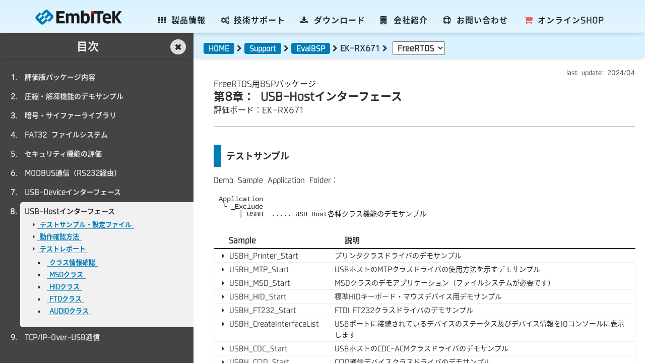

--- FILE ---
content_type: text/html; charset=UTF-8
request_url: https://www.embitek.co.jp/support/evalbsp/ek-rx671/freertos/usb-host/
body_size: 12277
content:
<!DOCTYPE html><!--[if IE 9]><html lang="ja" class="ie9"><![endif]--><!--[if !IE]><!--><html lang="ja"><!--<![endif]--><head><meta charset="utf-8" /><title>USB-Hostインターフェース：FreeRTOS用BSPパッケージ（EK-RX671評価ボード）</title><link rel="canonical" href="https://www.embitek.co.jp/support/evalbsp/ek-rx671/freertos/usb-host/"><meta http-equiv="X-UA-Compatible" content="IE=edge"><meta name="viewport" content="width=device-width, initial-scale=1, user-scalable=1"><meta property="og:url" content="https://www.embitek.co.jp/support/evalbsp/ek-rx671/freertos/usb-host/"><meta property="og:title" content="USB-Hostインターフェース：FreeRTOS用BSPパッケージ（EK-RX671評価ボード）" /><meta property="og:type" content="product" /><meta property="og:description" content="USB-Hostインターフェーススタートアップガイド：FreeRTOS用BSPパッケージ（EK-RX671評価ボード環境）" /><meta property="og:site_name" content="エンビテック"><meta property="og:image" content="https://www.embitek.co.jp/assets/img/product/evb/renesas/EK-RX671.jpg" /><meta name="twitter:card" content="summary"><meta name="twitter:title" content="USB-Hostインターフェース：FreeRTOS用BSPパッケージ（EK-RX671評価ボード）"><meta name="twitter:site" content="@EmbITeK"><meta name="twitter:url" content="https://www.embitek.co.jp/support/evalbsp/ek-rx671/freertos/usb-host/"><meta name="twitter:domain" content="www.embitek.co.jp"><meta name="twitter:description" content="USB-Hostインターフェーススタートアップガイド：FreeRTOS用BSPパッケージ（EK-RX671評価ボード環境）"><meta name="twitter:image" content="https://www.embitek.co.jp/assets/img/product/evb/renesas/EK-RX671.jpg"><meta name="copyright" content="Copyright 2008 EmbITeK Co., Ltd."><meta name="author" content="EmbITeK Co., Ltd."><meta name="robots" content="index, follow"><meta name="rating" content="general"><link rel="shortcut icon" type="image/vnd.microsoft.icon" href="/assets/img/common/favicon.ico"><link rel="icon" type="image/vnd.microsoft.icon" href="/assets/img/common/favicon.ico"><link rel="apple-touch-icon" sizes="180x180" href="/assets/img/common/apple-touch-icon.png"><meta name="description" content="USB-Hostインターフェーススタートアップガイド：FreeRTOS用BSPパッケージ（EK-RX671評価ボード環境）"><meta name="keywords" content="評価版ダウンロード, 組み込みシステム, RTOS, ファイルシステム, GUI, TCP/IP, ネットワークスタック, 圧縮システム, セキュリティシステム, USB, modbus, SSL,SSH,ドライバ移植, スタック移植, 統合開発環境, 開発環境, 組み込みシステム, デバイスドライバ, 組み込み, 組み込み開発, デバイスドライバ開発"><script type="application/ld+json">{"@context": "http://schema.org", "@type": "Article", "@id": "https://www.embitek.co.jp/support/evalbsp/ek-rx671/freertos/usb-host/", "author":{"@type":"Organization", "@id":"https://www.embitek.co.jp#organization", "name":"エンビテック", "url":"https://www.embitek.co.jp/" }, "headline": "USB-Hostインターフェース：FreeRTOS用BSPパッケージ（EK-RX671評価ボード）", "articleSection":"商品サービス", "mainEntityOfPage": {"@type": "WebPage", "@id": "https://www.embitek.co.jp/support/evalbsp/ek-rx671/freertos/usb-host/", "url":"https://www.embitek.co.jp/support/evalbsp/ek-rx671/freertos/usb-host/", "inLanguage":"ja" }, "thumbnailUrl":"https://www.embitek.co.jp/assets/img/product/evb/renesas/EK-RX671.jpg", "image":{"@type":"ImageObject", "url":"https://www.embitek.co.jp/assets/img/product/evb/renesas/EK-RX671.jpg", "width":"auto", "height":"auto" }, "publisher":{"@type":"Organization", "name":"エンビテック", "logo": {"@type": "ImageObject", "url": "https://www.embitek.co.jp/assets/img/company/EmbITek_logo66.jpg" }}, "datePublished":"2024-03-10T09:00:00+09:00", "dateModified":"2024-11-30T11:56:49+09:00", "description": "USB-Hostインターフェーススタートアップガイド：FreeRTOS用BSPパッケージ（EK-RX671評価ボード環境）" }</script><script type="application/ld+json">{"@context": "http://schema.org", "@type":"WebSite", "@id":"https://www.embitek.co.jp#website", "url":"https://www.embitek.co.jp/", "name":"エンビテック", "publisher":{"@type":"Organization", "@id":"https://www.embitek.co.jp#organization", "name":"エンビテック", "logo": {"@type": "ImageObject", "url": "https://www.embitek.co.jp/assets/img/company/EmbITek_logo66.jpg" }}}</script><script type="application/ld+json">{"@context": "http://schema.org","@type": "BreadcrumbList", "itemListElement": [ {"@type": "ListItem","position": 1,"name": "エンビテック","item": "https://www.embitek.co.jp/"}, {"@type": "ListItem","position": 2,"name": "評価版BSPスタートアップガイド","item": "https://www.embitek.co.jp/support/evalbsp/"},{"@type": "ListItem","position": 3,"name": "EK-RX671", "item": "https://www.embitek.co.jp/support/evalbsp/ek-rx671/"},{"@type": "ListItem","position": 4,"name": "FreeRTOS", "item": "https://www.embitek.co.jp/support/evalbsp/ek-rx671/freertos/"},{"@type": "ListItem","position": 5,"name": "USB-Hostインターフェース", "item": "https://www.embitek.co.jp/support/evalbsp/ek-rx671/freertos/usb-host/"} ] }</script><script src="/assets/plugins/jquery.min.js" type="text/javascript"></script><script src="/assets/base/js/mbtek.js" type="text/javascript"></script><link rel="dns-prefetch" href="www.googletagmanager.com" /><link rel="preload" href="/assets/plugins/font-awesome/fonts/fontawesome-webfont.woff2?v=4.4.0" as="font" type="font/woff2" crossorigin="" /><link href="/assets/base/css/notosanjp.css" id="style_font" rel="stylesheet" type="text/css" /><link href="/assets/plugins/font-awesome/css/font-awesome.min.css" rel="stylesheet" type="text/css" /><link href="/assets/plugins/bootstrap/css/bootstrap.css" rel="stylesheet" type="text/css" /><link href="/assets/base/css/plugins.css" rel="stylesheet" type="text/css" /><link href="/assets/base/css/components.css" id="style_components" rel="stylesheet" type="text/css" /><link href="/assets/base/css/theme.css" rel="stylesheet" id="style_theme" type="text/css" /><link href="/assets/base/css/mbtek.css" id="style_mb" rel="stylesheet" type="text/css" /><link href="/assets/base/css/support.css" id="style_spt" rel="stylesheet" type="text/css" /><script async src="https://www.googletagmanager.com/gtag/js?id=UA-109156916-1"></script><script>window.dataLayer = window.dataLayer || [];function gtag(){dataLayer.push(arguments);}gtag('js', new Date());gtag('config', 'UA-109156916-1');</script></head><body class="ct-hdrmf ct-hdrf ct-hdrmb cp-ons" onload="resize();"><header class="ct-hdr ct-hdrmb ct-hdrm" data-minimize-offset="80"><div class="c-navbar" style="min-width:375px"><div class="container"><div class="c-navbar-wrapper clearfix"><div class="c-brand c-pull-left"><a href="/index.html" class="c-logo"><img src="/assets/img/company/logo_embitek.png" height="30" width="172" alt="EmbITeK" class="lazyload"></a><button class="c-hor-nav-toggler mb-right" type="button" aria-label="Toggle" data-target=".c-mega-menu"><span class="c-line"></span><span class="c-line"></span><span class="c-line"></span></button><a href="https://www.embitek.shop/" class="hidden-lg hidden-md mb-right c-link mb-dropdown-toggle fdark fbold f22" style="padding-right:30px; "><i class="fa fa-shopping-cart fa-fw fred" style="font-size:30px" aria-hidden="true"></i><span class="hidden-xxs">SHOP</span></a></div><nav class="c-mega-menu c-pull-right mb-mega-menu mb-mega-menu-mobile c-fonts-bold"><ul class="nav navbar-nav ctnav"><li onmouseenter="mbtek.mbmenu_hover('#fid_prod');" onclick="mbtek.mbmenu_click('#fid_prod');" ><a class="c-link mb-dropdown-toggle fdark"><i class="hidden-md fa fa-th fa-fw" style="padding-right:8px" aria-hidden="true"></i>製品情報<span class="c-arrow c-toggler"></span></a><div class="clearfix"></div><ul class="dropdown-menu c-menu-type-mega c-menu-type-classic c-mega-menu-offers-mobile" style="min-width: auto"><li class="col-xs-6 col-sm-6 hidden-md hidden-lg"><ul class="dropdown-menu c-menu-type-inline"><li><a href="/product/swtools.html#propack">PROパッケージソリューション</a></li><li><a href="/product/swtools.html#rtos">RTOS、ブートローダ</a></li><li><a href="/product/swtools.html#network">TCP/IPネットワーク</a></li><li><a href="/product/swtools.html#filesystem">ファイルシステム</a></li><li><a href="/product/swtools.html#gui">GUI・HMI</a></li><li><a href="/product/swtools.html#usb">USBソリューション</a></li><li><a href="/product/swtools.html#compress">組込用圧縮・解凍システム</a></li><li><a href="/product/swtools.html#security">セキュリティシステム</a></li><li><a href="/product/iot-solutions.html">IoTソリューション</a></li><li><a href="/product/swtools.html#faprotocol">FA通信プロトコル</a></li></ul></li><li class="col-xs-6 col-sm-6 hidden-md hidden-lg"><ul class="dropdown-menu c-menu-type-inline"><li><a href="/product/hwtools.html#production">フラッシュ書き込みツール</a></li><li><a href="/product/hwtools.html#dbgprobe">JTAG/SWDデバッグツール</a></li><li><a href="/product/hwtools.html#etmtrace">Cortex用トレースツール</a></li><li><a href="/product/hwtools.html#dbgtool">デバッグ専用ツール</a></li><li><a href="/product/hwtools.html#rammonitor">RAMモニター</a></li><li><a href="/product/hwtools.html#analysistool">記録・診断・可視化ツール</a></li><li><a href="/product/hwtools.html#ide">統合開発IDE環境</a></li><li><a href="/product/hwtools.html#evalboard">評価ボード</a></li></ul></li></ul><div class="clearfix"></div><div id ="fid_prod" class="mb-sfade dropdown-menu c-menu-type-mega c-menu-type-fullwidth hidden-xxs hidden-xs" style="min-width: auto;" data-include-common="common/mb-header-s1"></div></li><li onmouseenter="mbtek.mbmenu_hover('#fid_support');" onclick="mbtek.mbmenu_click('#fid_support');" ><div class="clearfix"></div><a class="c-link mb-dropdown-toggle fdark"><i class="hidden-md fa fa-cogs fa-fw" style="padding-right:5px" aria-hidden="true"></i>技術サポート<span class="c-arrow c-toggler"></span></a><ul id ="fid_support" class="hidden-sm hidden-xs mb-sfade dropdown-menu c-menu-type-classic" style="min-width:auto"><li><ul class="ddn-menu c-menu-type-inline"><li><a href="/support/">技術サポート（FAQ・HowTo）</a></li><li><a href="/service/jyutaku/">受託開発・デバイス対応</a></li><li><a href="/newsletter/">メールニュース</a></li></ul></li></ul><ul id ="fid_support" class="hidden-md hidden-lg mb-sfade dropdown-menu c-menu-type-classic c-menu-type-mega c-mega-menu-offers-mobile" style="min-width:auto"><li class="col-xs-6 col-sm-6"><ul class="dropdown-menu c-menu-type-inline"><li><a href="/support/">技術サポート（FAQ・HowTo）</a></li><li><a href="/service/jyutaku/">受託開発・デバイス対応</a></li></ul></li><li class="col-xs-6 col-sm-6"><ul class="dropdown-menu c-menu-type-inline"><li><a href="/newsletter/">メールニュース</a></li></ul></li></ul><div class="clearfix"></div></li><li onmouseenter="mbtek.mbmenu_hover('#fid_dnload');" onclick="mbtek.mbmenu_click('#fid_dnload');" ><div class="clearfix"></div><a class="c-link mb-dropdown-toggle fdark"><i class="hidden-md fa fa-download fa-fw" style="padding-right:5px" aria-hidden="true"></i>ダウンロード<span class="c-arrow c-toggler"></span></a><ul class="dropdown-menu c-menu-type-mega c-menu-type-classic c-mega-menu-offers-mobile" style="min-width: auto"><li class="col-xs-6 col-sm-6 hidden-md hidden-lg"><ul class="dropdown-menu c-menu-type-inline"><li><a href="/download/catalogs/">製品資料・カタログ</a></li></ul></li><li class="col-xs-6 col-sm-6 hidden-md hidden-lg"><ul class="dropdown-menu c-menu-type-inline"><li><a href="/download/evalsamples/">評価ボード用サンプル</a></li></ul></li></ul><div class="clearfix"></div><ul id ="fid_dnload" class="mb-sfade dropdown-menu c-menu-type-mega c-menu-type-classic c-menu-type-inline hidden-xxs hidden-xs" data-include-common="common/mb-header-s2"></ul></li><li onmouseenter="mbtek.mbmenu_hover('#fid_about');" onclick="mbtek.mbmenu_click('#fid_about');" ><div class="clearfix"></div><a class="c-link mb-dropdown-toggle fdark"><i class="hidden-md fa fa-building fa-fw" style="padding-right:5px" aria-hidden="true"></i>会社紹介<span class="c-arrow c-toggler"></span></a><ul id ="fid_about" class="mb-sfade dropdown-menu c-menu-type-classic c-mega-menu-offers-mobile" style="min-width: auto;"><li class="hidden-sm hidden-xs"><ul class="ddn-menu c-menu-type-inline"><li><a href="/aboutus.html">会社概要</a></li><li><a href="/aboutus.html#access">アクセスマップ</a></li><li><a href="/partner.html">取り扱いメーカー</a></li><li><a href="/recruit/">採用情報</a></li><li><a href="/news/">ニュース・イベント</a></li></ul></li></ul><ul id ="fid_about" class="hidden-md hidden-lg mb-sfade dropdown-menu c-menu-type-classic c-menu-type-mega c-mega-menu-offers-mobile" style="min-width:auto"><li class="col-xs-6 col-sm-6"><ul class="dropdown-menu c-menu-type-inline"><li><a href="/aboutus.html">会社概要</a></li><li><a href="/partner.html">取り扱いメーカー</a></li><li><a href="/news/">ニュース・イベント</a></li></ul></li><li class="col-xs-6 col-sm-6"><ul class="dropdown-menu c-menu-type-inline"><li><a href="/aboutus.html#access">アクセスマップ</a></li><li><a href="/recruit/">採用情報</a></li></ul></li></ul><div class="clearfix"></div></li><li onmouseenter="mbtek.mbmenu_hover('#fid_contact');" onclick="mbtek.mbmenu_click('#fid_contact');" ><div class="clearfix"></div><a class="c-link mb-dropdown-toggle fdark"><i class="hidden-md fa fa-support fa-fw" style="padding-right:5px" aria-hidden="true"></i>お問い合わせ<span class="c-arrow c-toggler"></span></a><ul id ="fid_contact" class="hidden-sm hidden-xs mb-sfade dropdown-menu c-menu-type-classic" style="min-width:auto"><li><ul class="ddn-menu c-menu-type-inline"><li><a href="/contact/">お問い合わせ /CONTACT</a></li><li><a href="/faq/">Sales FAQ</a></li></ul></li></ul><ul id ="fid_contact" class="hidden-md hidden-lg mb-sfade dropdown-menu c-menu-type-mega c-mega-menu-offers-mobile" style="min-width:auto"><li class="col-xs-6 col-sm-6"><ul class="dropdown-menu c-menu-type-inline"><li><a href="/contact/">お問合せ / CONTACT</a></li></ul></li><li class="col-xs-6 col-sm-6"><ul class="dropdown-menu c-menu-type-inline"><li><a href="/faq/">Sales FAQ</a></li></ul></li></ul><div class="clearfix"></div></li><li onmouseenter="mbtek.mbmenu_hover('#fid_shop');" onclick="mbtek.mbmenu_click('#fid_shop');" ><!-- <a href="https://www.embitek.shop/" class="hidden-sm hidden-md c-link mb-dropdown-toggle fdark"><i class="fa fa-shopping-cart fa-fw fred" style="font-size:18px" aria-hidden="true"></i>オンラインSHOP</a><a href="https://www.embitek.shop/" class="hidden-xs hidden-lg c-link mb-dropdown-toggle fdark"><i class="fa fa-shopping-cart fa-fw fred" style="font-size:18px" aria-hidden="true"></i>SHOP</a> --><a href="https://www.embitek.shop/" class="c-link mb-dropdown-toggle fdark"><i class="fa fa-shopping-cart fa-fw fred" style="font-size:18px" aria-hidden="true"></i><span class="hidden-md">オンライン</span>SHOP</a></li></ul></nav></div></div></div></header><div class="cpage"><div class="c-cbox panel-top"><div id="qa-top" class="c-cbox mb-compact thm-black close-q2"><div id="left-hdrfx" class="cpage w30p"><div class="c-cbox c-center"><div class="mb-right mb-in-block"><button class="close-btn f16b hidden-lg hidden-md" onclick="closeq_xs()"><i class="fa fa-close fa-fw f16b" aria-hidden="true"></i></button><button class="close-btn f16b hidden-sm hidden-xs" onclick="closeq()"><i class="fa fa-close fa-fw f16b" aria-hidden="true"></i></button></div><h3 class="f22b" style="margin-right:25px">目次</h3></div></div><div class="clearfix"></div><div id="q-top" class="hidden-sm hidden-xs panel-left w30p f13s"><div class="c-cbox qpanel-left book"><ul class="f14b"><li class="f14b"><a href="/support/evalbsp/ek-rx671/freertos/">評価版パッケージ内容</a></li><li class="f14b"><a href="/support/evalbsp/ek-rx671/freertos/compress/">圧縮・解凍機能のデモサンプル</a></li><li class="f14b"><a href="/support/evalbsp/ek-rx671/freertos/crypto/">暗号・サイファーライブラリ</a></li><li class="f14b"><a href="/support/evalbsp/ek-rx671/freertos/filesystem/">FAT32 ファイルシステム</a></li><li class="f14b"><a href="/support/evalbsp/ek-rx671/freertos/security/">セキュリティ機能の評価</a></li><li class="f14b"><a href="/support/evalbsp/ek-rx671/freertos/modbus/">MODBUS通信（RS232経由）</a></li><li class="f14b"><a href="/support/evalbsp/ek-rx671/freertos/usb-device/">USB-Deviceインターフェース</a></li><li id="q-active" class="active f14b"><p>USB-Hostインターフェース</p><ul class="f13s mb-list-2 mpb10 hidden-sm hidden-xs" style="list-style-type:none;padding-left:10px;"><li><i class="fa f12s fa-caret-right fa-fw" aria-hidden="true"></i><a class="mb-url" href="#sample">テストサンプル・設定ファイル</a></li><li><i class="fa f12s fa-caret-right fa-fw" aria-hidden="true"></i><a class="mb-url" href="#test">動作確認方法</a></li><li><i class="fa f12s fa-caret-right fa-fw" aria-hidden="true"></i><a class="mb-url" href="#report">テストレポート</a><ul class="ul-square mb-list-2 f14b mmtb5" style="padding-left:30px;"><li class="f13b"><a class="mb-url" href="#trp-readclass">クラス情報確認</a></li><li class="f13b"><a class="mb-url" href="#trp-msd">MSDクラス</a></li><li class="f13b"><a class="mb-url" href="#trp-hid">HIDクラス</a></li><li class="f13b"><a class="mb-url" href="#trp-ftd">FTDクラス</a></li><li class="f13b"><a class="mb-url" href="#trp-audio">AUDIOクラス</a></li></ul></li></ul></li><li class="f14b"><a href="/support/evalbsp/ek-rx671/freertos/lan/">TCP/IP-Over-USB通信</a></li></ul><div class="clearfix"></div></div><div style="height:20px;"></div></div><div id="q-expander" class="cpage"><button class="c-center" onclick="openq()"></button></div><div id="right-hdrfx" class="cpage ct-hdrfx w70p"><div class="container"><div class="fdark mb-in-block mbcmptop toleft"><ul class="bcrum f14b toleft"><li><a class="label ct-bg hidden-sm hidden-xs" href="/index.html">HOME</a></li><li><i class="fa fa-chevron-right hidden-sm hidden-xs" aria-hidden="true"></i></li><li><a class="label ct-bg hidden-xs" href="/support/">Support</a></li><li><i class="fa fa-chevron-right hidden-xs" aria-hidden="true"></i></li><li><a class="label ct-bg" href="/support/evalbsp/">EvalBSP</a></li><li><i class="fa fa-chevron-right" aria-hidden="true"></i></li><li><p class="f15b mmlr5 hidden-xs">EK-RX671<p></li><li><i class="fa fa-chevron-right hidden-xs" aria-hidden="true"></i></li><li class="f15s" style="padding-left:10px;"><select id="select-1a" class="custom-select mb-in-block mbmg0 f15b" style="padding:4px 5px;" onChange="location.href=value;"><option value="#">FreeRTOS</option><option value="/support/evalbsp/ek-rx671/embos/">embOS</option><option value="/support/evalbsp/ek-rx671/ri600v4/">RI600V4</option><option value="/support/evalbsp/ek-rx671/baremetal/">No OS</option></select></li><li><i class="fa fa-chevron-right hidden-lg hidden-md mmlr10" aria-hidden="true"></i></li><li><button class="label ct-bg f16b hidden-lg hidden-md" style="border:0;" onclick="openq_xs()">目次</button></li></ul></div></div></div><div class="clearfix"></div><div id="a-top" class="panel-right w70p"><div class="mmtb10 ans-panel f14s"><div class="c-cbox fdark"><p class="f12s mb-right mb-compact">last update: 2024/04</p><div class="clearfix"></div><h1 class="f16s mb-compact">FreeRTOS用BSPパッケージ <br><span class="f22b">第8章： USB-Hostインターフェース</span><br>評価ボード：EK-RX671</h1><hr><div class="c-cbox f14s" style="margin-top:-40px;">﻿<h3 class="mb-title-2 mb-title-theme f18">テストサンプル</h3><div id="sample" class="c-cbox sptext alignid"><p>Demo Sample Application Folder：</p><pre class="mono f14s">
Application
 └ _Exclude
     ├ USBH  ..... USB Host各種クラス機能のデモサンプル</pre><div class="c-cbox"><table class="mmtb20"><thead><tr class="bk-ul f15b"><th style="min-width:230px;">Sample</th><th class="hidden-xxs" style="width:100%;">説明</th></tr></thead><tbody class="s1table bk-ul"><tr><td class="f14s"><i class="fa f12s fa-caret-right fa-fw" aria-hidden="true"></i>USBH_Printer_Start</td><td class="hidden-xxs f14s">プリンタクラスドライバのデモサンプル</td></tr><tr><td class="f14s"><i class="fa f12s fa-caret-right fa-fw" aria-hidden="true"></i>USBH_MTP_Start</td><td class="hidden-xxs f14s">USBホストのMTPクラスドライバの使用方法を示すデモサンプル</td></tr><tr><td class="f14s"><i class="fa f12s fa-caret-right fa-fw" aria-hidden="true"></i>USBH_MSD_Start</td><td class="hidden-xxs f14s">MSDクラスのデモアプリケーション（ファイルシステムが必要です）</td></tr><tr><td class="f14s"><i class="fa f12s fa-caret-right fa-fw" aria-hidden="true"></i>USBH_HID_Start</td><td class="hidden-xxs f14s">標準HIDキーボード・マウスデバイス用デモサンプル</td></tr><tr><td class="f14s"><i class="fa f12s fa-caret-right fa-fw" aria-hidden="true"></i>USBH_FT232_Start</td><td class="hidden-xxs f14s">FTDI FT232クラスドライバのデモサンプル</td></tr><tr><td class="f14s"><i class="fa f12s fa-caret-right fa-fw" aria-hidden="true"></i>USBH_CreateInterfaceList</td><td class="hidden-xxs f14s">USBポートに接続されているデバイスのステータス及びデバイス情報をIOコンソールに表示します</td></tr><tr><td class="f14s"><i class="fa f12s fa-caret-right fa-fw" aria-hidden="true"></i>USBH_CDC_Start</td><td class="hidden-xxs f14s">USBホストのCDC-ACMクラスドライバのデモサンプル</td></tr><tr><td class="f14s"><i class="fa f12s fa-caret-right fa-fw" aria-hidden="true"></i>USBH_CCID_Start</td><td class="hidden-xxs f14s">CCID通信デバイスクラスドライバのデモサンプル</td></tr><tr><td class="f14s"><i class="fa f12s fa-caret-right fa-fw" aria-hidden="true"></i>USBH_BULK_Start</td><td class="hidden-xxs f14s">BULK（VENDOR）クラスドライバのデモサンプル</td></tr><tr><td class="f14s"><i class="fa f12s fa-caret-right fa-fw" aria-hidden="true"></i>USBH_AUDIO_Speaker</td><td class="hidden-xxs f14s">AUDIO（スピーカーデバイス）クラスドライバのデモサンプル</td></tr><tr><td class="f14s"><i class="fa f12s fa-caret-right fa-fw" aria-hidden="true"></i>USBH_AUDIO_ScanDevices</td><td class="hidden-xxs f14s">USBポートにAUDIOクラスデバイスが接続された時にデバイスのベンダ・コンフィグレーション情報を表示します</td></tr><tr><td class="f14s"><i class="fa f12s fa-caret-right fa-fw" aria-hidden="true"></i>USBH_AUDIO_Microphone</td><td class="hidden-xxs f14s">AUDIO（マイクロフォンデバイス）クラスドライバのデモサンプル</td></tr></tbody></table><div class="clearfix"></div></div><h3 class="f16b mpt20">関連設定ファイル：</h3><pre class="mono f14s">
BSP
 |- BSP_USB.c  .......... ボード依存の初期化設定ファイル（USB-HOST）
 |
 |- Setup
     |- USBH_Config_Renesas_EK_RX671.c
                     .......... USB-HOSTドライバ設定ファイル

Config
 |- USBH_Conf.h  ............... コンフィグレーション設定ファイル
 |
 |- IO
 |   |- USBH_ConfigIO.c  ....... デバッグコンソールIOインターフェース設定ファイル
 |
 |- OS
     |- libFreeRT_OSLayer_RXv3_L.lib  ..... OSインターフェース設定ファイル
</pre></div><hr><h3 class="mb-title-2 mb-title-theme f18">ビルド・動作確認方法</h3><div id="test" class="c-cbox sptext alignid"><p>プロジェクト設定では「\Application\_Exclude\USBH」フォルダはビルド対象外に設定しています。</p><p>「\_Exclude\USBH」フォルダ下の対象テストサンプルファイルをビルド対象設定の「\Application」フォルダ下にコピーします。<br>各テストアプリケーションの動作確認方法はテストサンプルアプリケーションのヘッダのコメント情報を参照ください。</p><p>プロジェクトを再ビルドし、EK-RX671評価ボードに接続してデバッグセッションを開始します。<br>テストアプリケーションの要件に合わせてUSBホストボードにデバイスを接続してプログラムを実行します。デバッガのIOコンソールのログ画面から結果を確認します。</p><h3 class="f16b mpt20"><i class="fa fa-circle fa-fw" aria-hidden="true"></i>USBH_MSD_Start：サンプルビルド方法</h3><p>USBディスクドライブインターフェースを使用しますので、以下の手順でファイルシステム（emFile）のドライバ設定をUSBディスクドライブに変更してください。</p><ol><li>「\BSP\Setup\FS_ConfigMMC_CM_EK_RX671.c」ファイルを「ビルド対象外」に設定します。又は「\BSP\Setup\_Exclude」フォルダ下に移動します。</li><li>「\BSP\Setup\_Exclude」フォルダ下の「FS_USBH_MSDConfig.c」ファイルをビルド対象設定の「\BSP\Setup」フォルダ下にコピーします。又は「FS_USBH_MSDConfig.c」ファイルのをビルド対象に設定します。</li></ol><h3 class="f16b mpt20"><i class="fa fa-circle fa-fw" aria-hidden="true"></i>J29 USBポートのホストモード設定：</h3><img class="lazyload spimg" src="/assets/img/support/evalbsp/ek_rx671/usbh-jp-setup.jpg" alt="usbh setting" style="width:100%;max-width:500px"><p>評価ボードのジャンパー設定でJ29 USBポートをHOSTモードに変更します。</p><ul class="ul-circle lh1" style="margin-left:20px;"><li>J30：Jumper on pins 2-3</li><li>J31：Jumper on pins 1-2</li><li>J32：Open</li></ul></div><hr><h3 class="mb-title-2 mb-title-theme f18">テストレポート</h3><div id="report" class="c-cbox sptext alignid"><h3 class="f16b"><i class="fa fa-check-circle fa-fw" aria-hidden="true"></i>（クラス情報の確認）Sample: USBH_CreateInterfaceList</h3><div id="trp-readclass" class="c-cbox sptext alignid"><p>操作手順：プログラム起動してUSBポートにUSBデバイスを挿入します。対象デバイスのクラス、Vendor情報はログウインドウから確認します。以下、LANアダプタ及びUSBディスク接続の事例です。</p><p class="mbmg0">Debug IO Console:</p><pre class="logdisp" style="max-width:800px;max-height:400px">SEGGER Software Evaluation Sample
Eval Board: EK-RX671
Base: FreeRTOS V10.0.0
------------------------------------------------
0:020 MAIN_TASK - INIT: emUSB-Host Init started. Version 2.36.6
0:022 MAIN_TASK - INIT: *********************************************************************
0:023 MAIN_TASK - INIT: *                       emUSB-Host Configuration                    *
0:024 MAIN_TASK - INIT: *********************************************************************
0:025 MAIN_TASK - INIT: * External hubs are ALLOWED
0:026 MAIN_TASK - INIT: * Time before communicating with a newly connected device: 300 ms
0:027 MAIN_TASK - INIT: *********************************************************************
0:028 MAIN_TASK - INIT: Init completed
0:029 MAIN_TASK - INIT: Enumeration of devices enabled
0:030 USBH_TASK - INIT: USBH_Task started
0:031 USBH_Isr - INIT: USBH_ISRTask started
18:563 USBH_TASK - APP: **** Device added [1]

18:632 MAIN_TASK - APP: **** Device information for interface with ID 1
18:633 MAIN_TASK - APP:    Device ID: 1
18:634 MAIN_TASK - APP:    Vendor ID: 0x0B95
18:635 MAIN_TASK - APP:    Product ID: 0x1790
18:636 MAIN_TASK - APP:    BCD device version: 0x200
18:637 MAIN_TASK - APP:    Interface number: 0
18:638 MAIN_TASK - APP:    Device class: 0xFF
18:639 MAIN_TASK - APP:    Device subclass: 0xFF
18:640 MAIN_TASK - APP:    Device protocol: 0x0
18:641 MAIN_TASK - APP:    Number of open handles: 0
18:643 MAIN_TASK - APP:    Exclusive state: 0
18:644 MAIN_TASK - APP:    Speed: FullSpeed
18:657 MAIN_TASK - APP:    Manufacturer name: ASIX
18:672 MAIN_TASK - APP:    Product name: AX88179A
18:689 MAIN_TASK - APP:    Serial number: 04AB18FE506C
18:709 MAIN_TASK - APP:    Interface description: Network_Interface
18:710 MAIN_TASK - APP:       connected to port 1 of controller 0
159:181 USBH_TASK - APP: **** Device removed [1]

159:211 MAIN_TASK - APP: No devices found.
164:257 USBH_TASK - APP: **** Device added [2]

164:312 MAIN_TASK - APP: **** Device information for interface with ID 2
164:313 MAIN_TASK - APP:    Device ID: 2
164:314 MAIN_TASK - APP:    Vendor ID: 0x090C
164:315 MAIN_TASK - APP:    Product ID: 0x1000
164:316 MAIN_TASK - APP:    BCD device version: 0x1100
164:317 MAIN_TASK - APP:    Interface number: 0
164:318 MAIN_TASK - APP:    Device class: 0x8
164:319 MAIN_TASK - APP:    Device subclass: 0x6
164:320 MAIN_TASK - APP:    Device protocol: 0x50
164:321 MAIN_TASK - APP:    Number of open handles: 0
164:322 MAIN_TASK - APP:    Exclusive state: 0
164:323 MAIN_TASK - APP:    Speed: FullSpeed
164:325 MAIN_TASK - APP:    Manufacturer name: USB
164:327 MAIN_TASK - APP:    Product name: Flash DISK
164:329 MAIN_TASK - APP:    Serial number: 1403033990013620
164:330 MAIN_TASK - APP:       connected to port 1 of controller 0
</pre></div><h3 class="f16b mpt20"><i class="fa fa-check-circle fa-fw" aria-hidden="true"></i>（MSDクラス）Sample: USBH_MSD_Start</h3><div id="trp-msd" class="c-cbox sptext alignid"><p>操作手順：ファイルシステムのUSBH-MSDドライバ定義ファイル「FS_USBH_MSDConfig.c」をビルド対象に設定してプロジェクトをビルドします。プログラム起動してUSBポートにUSBディスクを挿入します。<br>テスト完了後に「FS_USBH_MSDConfig.c」をビルド対象外に設定します。</p><p class="mbmg0">Debug IO Console:</p><pre class="logdisp" style="max-width:800px;max-height:400px">SEGGER Software Evaluation Sample
Eval Board: EK-RX671
Base: FreeRTOS V10.0.0
------------------------------------------------
0:020 MAIN_TASK - INIT: emUSB-Host Init started. Version 2.36.6
0:022 MAIN_TASK - INIT: *********************************************************************
0:023 MAIN_TASK - INIT: *                       emUSB-Host Configuration                    *
0:024 MAIN_TASK - INIT: *********************************************************************
0:025 MAIN_TASK - INIT: * External hubs are ALLOWED
0:026 MAIN_TASK - INIT: * Time before communicating with a newly connected device: 300 ms
0:027 MAIN_TASK - INIT: *********************************************************************
0:028 MAIN_TASK - INIT: Init completed
0:029 MAIN_TASK - INIT: Enumeration of devices enabled
0:030 USBH_TASK - INIT: USBH_Task started
0:031 USBH_Isr - INIT: USBH_ISRTask started
0:948 USBH_TASK - APP: **** Device added [0]
0:949 MAIN_TASK - APP: The following device was detected:

0:950 MAIN_TASK - APP: VendorId:           0x0411
0:951 MAIN_TASK - APP: ProductId:          0x023A
0:952 MAIN_TASK - APP: VendorName:         BUFFALO 
0:953 MAIN_TASK - APP: ProductName:        USB Flash Disk  
0:954 MAIN_TASK - APP: Revision:           1.00
0:955 MAIN_TASK - APP: NumSectors:         60566016
0:956 MAIN_TASK - APP: BytesPerSector:     512
0:957 MAIN_TASK - APP: TotalSize:          29573 MByte
0:958 MAIN_TASK - APP: HighspeedCapable:   No
0:959 MAIN_TASK - APP: ConnectedToRootHub: Yes
0:960 MAIN_TASK - APP: SelfPowered:        No
0:961 MAIN_TASK - APP: Reported Imax:      150 mA
0:962 MAIN_TASK - APP: Connected to Port:  1
0:963 MAIN_TASK - APP: PortSpeed:          FullSpeed

0:964 MAIN_TASK - APP: Checking whether the volume is formatted...
2:383 MAIN_TASK - APP: Running sample on volume "msd:0:" DevIndex 0, LUN 0
2:384 MAIN_TASK - APP: Reading volume information...
2:385 MAIN_TASK - APP: **** Volume information for msd:0:
2:386 MAIN_TASK - APP:    30270720 KBytes total disk space
2:387 MAIN_TASK - APP:    30181248 KBytes available free space
2:388 MAIN_TASK - APP:    32768 bytes per cluster
2:389 MAIN_TASK - APP:    945960 clusters available on volume
2:390 MAIN_TASK - APP:    943164 free cluster available on volume
2:391 MAIN_TASK - APP: Creating file msd:0:\TestFile.txt...
2:408 MAIN_TASK - APP: Ok
2:409 MAIN_TASK - APP: Contents of msd:0: 
2:410 MAIN_TASK - APP:        Attributes: A--- Size: 0
2:411 MAIN_TASK - APP: TestFile.txt       Attributes: A--- Size: 200
2:412 MAIN_TASK - APP: Firmware.old (Dir) Attributes: ---- Size: 0
2:413 MAIN_TASK - APP: Firmware (Dir) Attributes: ---- Size: 0
2:414 MAIN_TASK - APP: **** Unmount ****
</pre></div><h3 class="f16b mpt20"><i class="fa fa-check-circle fa-fw" aria-hidden="true"></i>（HIDクラス）Sample: USBH_HID_Start</h3><div id="trp-hid" class="c-cbox sptext alignid"><p>操作手順：プログラム起動してUSBポートにHID マウスデバイスを挿入します。マウス操作のレスポンスをログコンソールから確認します。</p><p class="mbmg0">Debug IO Console:</p><pre class="logdisp" style="max-width:800px;max-height:400px">SEGGER Software Evaluation Sample
Eval Board: EK-RX671
Base: FreeRTOS V10.0.0
------------------------------------------------
0:020 MAIN_TASK - INIT: emUSB-Host Init started. Version 2.36.6
0:022 MAIN_TASK - INIT: *********************************************************************
0:023 MAIN_TASK - INIT: *                       emUSB-Host Configuration                    *
0:024 MAIN_TASK - INIT: *********************************************************************
0:025 MAIN_TASK - INIT: * External hubs are ALLOWED
0:026 MAIN_TASK - INIT: * Time before communicating with a newly connected device: 300 ms
0:027 MAIN_TASK - INIT: *********************************************************************
0:028 MAIN_TASK - INIT: Init completed
0:029 MAIN_TASK - INIT: Enumeration of devices enabled
0:030 USBH_TASK - INIT: USBH_Task started
0:031 USBH_Isr - INIT: USBH_ISRTask started
21:063 USBH_TASK - APP: **** Device added [0]
21:178 MAIN_TASK - APP: Mouse: xRel: -1, yRel: 0, WheelRel: 0, ButtonState: 0
21:179 MAIN_TASK - APP: Mouse: xRel: -1, yRel: 0, WheelRel: 0, ButtonState: 0
21:217 MAIN_TASK - APP: Mouse: xRel: -2, yRel: 0, WheelRel: 0, ButtonState: 0
21:398 MAIN_TASK - APP: Mouse: xRel: -1, yRel: 1, WheelRel: 0, ButtonState: 0
21:399 MAIN_TASK - APP: Mouse: xRel: 1, yRel: 0, WheelRel: 0, ButtonState: 0
21:400 MAIN_TASK - APP: Mouse: xRel: 5, yRel: 7, WheelRel: 0, ButtonState: 0
22:381 MAIN_TASK - APP: Mouse: xRel: -17, yRel: -13, WheelRel: 0, ButtonState: 0
22:383 MAIN_TASK - APP: Mouse: xRel: -4, yRel: -8, WheelRel: 0, ButtonState: 0
22:384 MAIN_TASK - APP: Mouse: xRel: -1, yRel: 0, WheelRel: 0, ButtonState: 0
22:385 MAIN_TASK - APP: Mouse: xRel: -12, yRel: 1, WheelRel: 0, ButtonState: 0
22:387 MAIN_TASK - APP: Mouse: xRel: -2, yRel: 0, WheelRel: 0, ButtonState: 0
22:608 MAIN_TASK - APP: Mouse: xRel: 0, yRel: 1, WheelRel: 0, ButtonState: 0
22:609 MAIN_TASK - APP: Mouse: xRel: 0, yRel: 1, WheelRel: 0, ButtonState: 0
22:610 MAIN_TASK - APP: Mouse: xRel: -1, yRel: 3, WheelRel: 0, ButtonState: 0
22:612 MAIN_TASK - APP: Mouse: xRel: -1, yRel: 0, WheelRel: 0, ButtonState: 0
22:613 MAIN_TASK - APP: Mouse: xRel: 2, yRel: 0, WheelRel: 0, ButtonState: 0
22:659 MAIN_TASK - APP: Mouse: xRel: 1, yRel: -1, WheelRel: 0, ButtonState: 0
22:660 MAIN_TASK - APP: Mouse: xRel: 0, yRel: -1, WheelRel: 0, ButtonState: 0
22:765 MAIN_TASK - APP: Mouse: xRel: 0, yRel: 0, WheelRel: 1, ButtonState: 0
23:123 MAIN_TASK - APP: Mouse: xRel: 0, yRel: 0, WheelRel: 0, ButtonState: 2
23:233 MAIN_TASK - APP: Mouse: xRel: 0, yRel: 0, WheelRel: 0, ButtonState: 0
23:375 MAIN_TASK - APP: Mouse: xRel: 0, yRel: 0, WheelRel: 0, ButtonState: 2
23:437 MAIN_TASK - APP: Mouse: xRel: 0, yRel: 0, WheelRel: 0, ButtonState: 0
23:787 MAIN_TASK - APP: Mouse: xRel: 0, yRel: -1, WheelRel: 0, ButtonState: 0
23:809 MAIN_TASK - APP: Mouse: xRel: 0, yRel: -1, WheelRel: 0, ButtonState: 0
23:815 MAIN_TASK - APP: Mouse: xRel: 1, yRel: 0, WheelRel: 0, ButtonState: 0
23:853 MAIN_TASK - APP: Mouse: xRel: 2, yRel: 0, WheelRel: 0, ButtonState: 0
23:854 MAIN_TASK - APP: Mouse: xRel: 1, yRel: 0, WheelRel: 0, ButtonState: 0
23:855 MAIN_TASK - APP: Mouse: xRel: 1, yRel: -1, WheelRel: 0, ButtonState: 0
23:856 MAIN_TASK - APP: Mouse: xRel: 3, yRel: -1, WheelRel: 0, ButtonState: 0
23:857 MAIN_TASK - APP: Mouse: xRel: 1, yRel: 0, WheelRel: 0, ButtonState: 0
23:858 MAIN_TASK - APP: Mouse: xRel: 1, yRel: -1, WheelRel: 0, ButtonState: 0
23:864 MAIN_TASK - APP: Mouse: xRel: 0, yRel: 0, WheelRel: 0, ButtonState: 1
23:974 MAIN_TASK - APP: Mouse: xRel: 0, yRel: 0, WheelRel: 0, ButtonState: 0
23:988 MAIN_TASK - APP: Mouse: xRel: 1, yRel: -7, WheelRel: 0, ButtonState: 0
23:989 MAIN_TASK - APP: Mouse: xRel: 1, yRel: -1, WheelRel: 0, ButtonState: 0
23:990 MAIN_TASK - APP: Mouse: xRel: 2, yRel: -4, WheelRel: 0, ButtonState: 0
23:992 MAIN_TASK - APP: Mouse: xRel: 2, yRel: -5, WheelRel: 0, ButtonState: 0
23:993 MAIN_TASK - APP: Mouse: xRel: 3, yRel: -4, WheelRel: 0, ButtonState: 0
24:391 MAIN_TASK - APP: Mouse: xRel: -1, yRel: 0, WheelRel: 0, ButtonState: 0
24:392 MAIN_TASK - APP: Mouse: xRel: 1, yRel: 6, WheelRel: 0, ButtonState: 0
24:393 MAIN_TASK - APP: Mouse: xRel: 1, yRel: 1, WheelRel: 0, ButtonState: 0
24:395 MAIN_TASK - APP: Mouse: xRel: 3, yRel: 6, WheelRel: 0, ButtonState: 0
24:396 MAIN_TASK - APP: Mouse: xRel: 1, yRel: 0, WheelRel: 0, ButtonState: 0
24:397 MAIN_TASK - APP: Mouse: xRel: -5, yRel: 3, WheelRel: 0, ButtonState: 0
24:398 MAIN_TASK - APP: Mouse: xRel: -2, yRel: 1, WheelRel: 0, ButtonState: 0
24:442 MAIN_TASK - APP: Mouse: xRel: -2, yRel: 0, WheelRel: 0, ButtonState: 0
24:464 MAIN_TASK - APP: Mouse: xRel: -1, yRel: 1, WheelRel: 0, ButtonState: 0
24:465 MAIN_TASK - APP: Mouse: xRel: -1, yRel: 0, WheelRel: 0, ButtonState: 0
24:466 MAIN_TASK - APP: Mouse: xRel: -4, yRel: 0, WheelRel: 0, ButtonState: 0
24:468 MAIN_TASK - APP: Mouse: xRel: -3, yRel: 4, WheelRel: 0, ButtonState: 0
24:469 MAIN_TASK - APP: Mouse: xRel: -3, yRel: 1, WheelRel: 0, ButtonState: 0
24:470 MAIN_TASK - APP: Mouse: xRel: -4, yRel: 3, WheelRel: 0, ButtonState: 0
24:471 MAIN_TASK - APP: Mouse: xRel: -2, yRel: 0, WheelRel: 0, ButtonState: 0
24:472 MAIN_TASK - APP: Mouse: xRel: -39, yRel: 18, WheelRel: 0, ButtonState: 0
24:474 MAIN_TASK - APP: Mouse: xRel: -7, yRel: 4, WheelRel: 0, ButtonState: 0
24:475 MAIN_TASK - APP: Mouse: xRel: -4, yRel: 2, WheelRel: 0, ButtonState: 0
24:476 MAIN_TASK - APP: Mouse: xRel: -60, yRel: 22, WheelRel: 0, ButtonState: 0
24:477 MAIN_TASK - APP: Mouse: xRel: -7, yRel: 1, WheelRel: 0, ButtonState: 0
24:478 MAIN_TASK - APP: Mouse: xRel: -3, yRel: 2, WheelRel: 0, ButtonState: 0
24:479 MAIN_TASK - APP: Mouse: xRel: -2, yRel: 0, WheelRel: 0, ButtonState: 0
25:373 MAIN_TASK - APP: Mouse: xRel: -2, yRel: 1, WheelRel: 0, ButtonState: 0
25:411 MAIN_TASK - APP: Mouse: xRel: -1, yRel: 0, WheelRel: 0, ButtonState: 0
25:412 MAIN_TASK - APP: Mouse: xRel: -1, yRel: 1, WheelRel: 0, ButtonState: 0
25:413 MAIN_TASK - APP: Mouse: xRel: -1, yRel: 0, WheelRel: 0, ButtonState: 0
25:618 MAIN_TASK - APP: Mouse: xRel: -2, yRel: 1, WheelRel: 0, ButtonState: 0
26:353 USBH_TASK - *** Warning *** HID: _SubmitInBuffer: SubmitUrb USBH_STATUS_DEVICE_REMOVED
26:354 USBH_TASK - APP: **** Device removed [0]
</pre></div><h3 class="f16b mpt20"><i class="fa fa-check-circle fa-fw" aria-hidden="true"></i>（FTD UARTクラス）Sample: USBH_FT232_Start</h3><div id="trp-ftd" class="c-cbox sptext alignid"><p>操作手順：プログラム起動してUSBポートにFTD UARTチップセットのUSB-UART変換アダプタデバイスを挿入します。UARTポートをパソコンに接続してTeraTermなど起動してCOMポートコンソールを開きます。COMポートコンソールから文字を入力してログコンソールからECHOレスポンスを確認します。<br><span class="mb-hl1">COMポートコンソール設定 → Baudrate:115200、Data:8bit、Stop-bit:1、No-Parity</span></p><p class="mbmg0">Debug IO Console:</p><pre class="logdisp" style="max-width:800px">SEGGER Software Evaluation Sample
Eval Board: EK-RX671
Base: FreeRTOS V10.0.0
------------------------------------------------
0:020 MAIN_TASK - INIT: emUSB-Host Init started. Version 2.36.6
0:022 MAIN_TASK - INIT: *********************************************************************
0:023 MAIN_TASK - INIT: *                       emUSB-Host Configuration                    *
0:024 MAIN_TASK - INIT: *********************************************************************
0:025 MAIN_TASK - INIT: * External hubs are ALLOWED
0:026 MAIN_TASK - INIT: * Time before communicating with a newly connected device: 300 ms
0:027 MAIN_TASK - INIT: *********************************************************************
0:028 MAIN_TASK - INIT: Init completed
0:029 MAIN_TASK - INIT: Enumeration of devices enabled
0:030 USBH_TASK - INIT: USBH_Task started
0:031 USBH_Isr - INIT: USBH_ISRTask started
13:546 USBH_TASK - APP: **** Device added [0]
13:634 MAIN_TASK - APP: Vendor  Id = 0x0403
13:635 MAIN_TASK - APP: Product Id = 0x6001
13:636 MAIN_TASK - APP: bcdDevice  = 0x0400
107:940 MAIN_TASK - APP: Received: "F"
108:095 MAIN_TASK - APP: Received: "T"
109:097 MAIN_TASK - APP: Received: "D"
115:072 MAIN_TASK - APP: Received: "-"
115:435 MAIN_TASK - APP: Received: "T"
115:734 MAIN_TASK - APP: Received: "e"
115:952 MAIN_TASK - APP: Received: "s"
116:107 MAIN_TASK - APP: Received: "t"
</pre></div><h3 class="f16b mpt20"><i class="fa fa-check-circle fa-fw" aria-hidden="true"></i>（AUDIOクラス）Sample: USBH_AUDIO_Speaker</h3><div id="trp-audio" class="c-cbox sptext alignid"><p>操作手順：AUDIO SPEAKERデバイスを挿入してプログラムを実行します。スピーカーから音声「It simply works」を確認します。</p><p class="mbmg0">Debug IO Console:</p><pre class="logdisp" style="max-width:800px;">SEGGER Software Evaluation Sample
Eval Board: EK-RX671
Base: FreeRTOS V10.0.0
------------------------------------------------
0:020 MAIN_TASK - INIT: emUSB-Host Init started. Version 2.36.6
0:022 MAIN_TASK - INIT: *********************************************************************
0:023 MAIN_TASK - INIT: *                       emUSB-Host Configuration                    *
0:024 MAIN_TASK - INIT: *********************************************************************
0:025 MAIN_TASK - INIT: * External hubs are ALLOWED
0:026 MAIN_TASK - INIT: * Time before communicating with a newly connected device: 300 ms
0:027 MAIN_TASK - INIT: *********************************************************************
0:028 MAIN_TASK - INIT: Init completed
0:029 MAIN_TASK - INIT: Enumeration of devices enabled
0:030 USBH_TASK - INIT: USBH_Task started
0:031 USBH_Isr - INIT: USBH_ISRTask started
1:244 USBH_TASK - APP: **** AUDIO Interface added [0]
1:245 USBH_TASK - APP: **** AUDIO Interface added [1]
1:246 USBH_TASK - APP: **** AUDIO Interface added [2]
1:282 MAIN_TASK - APP: AUDIO device:
1:283 MAIN_TASK - APP:   Vendor 0B0E, Product 0420, Version 1.0
1:285 MAIN_TASK - APP:   Prod. : Jabra SPEAK 510 USB
1:286 MAIN_TASK - APP:   Found streaming OUT, Channels=2, Frame=2, Resolution=16
1:287 MAIN_TASK - APP:   Sampling Frequencies:
1:288 MAIN_TASK - APP:       8000 Hz
1:289 MAIN_TASK - APP:      16000 Hz
1:290 MAIN_TASK - APP:      48000 Hz
1:291 MAIN_TASK - APP: Configure Audio device...
1:292 MAIN_TASK - APP: SetAltInterface to 1
1:294 MAIN_TASK - APP: SetSampleFreq to 48000 Hz
1:298 MAIN_TASK - APP: Feature unit 2, Source 1
1:299 MAIN_TASK - APP:   Unmute Unit 2, control 0
1:303 MAIN_TASK - APP:   Get volume unit 2, control 0
1:309 MAIN_TASK - APP:     Volume[0] = FFFFE800, FFFFDC00, 800, 400
1:310 MAIN_TASK - APP:   Set volume to 30 % (E933)
1:318 MAIN_TASK - APP: Feature unit 5, Source 4
1:319 MAIN_TASK - APP:   Unmute Unit 5, control 0
1:322 MAIN_TASK - APP:   Get volume unit 5, control 0
1:328 MAIN_TASK - APP:     Volume[0] = FFFFFA00, FFFFF400, 900, 300
1:329 MAIN_TASK - APP:   Set volume to 30 % (FA4C)
1:337 MAIN_TASK - APP: Open streaming channel
1:339 MAIN_TASK - APP: Playing ....
3:824 MAIN_TASK - APP: End
</pre></div></div><div class="clearfix"></div></div><div class="row" style="height:40px;width:100%"></div></div></div><div class="clearfix"></div><div class="mb-btmbar"></div><div class="mb-btmnav"><div class="last-title"><a class="mb-left cmn-btn fdark f14b" href="/support/evalbsp/ek-rx671/freertos/usb-device/"><i class="fa fa-arrow-left fa-fw" aria-hidden="true"></i>前の章</a><div style="clear:left"></div><p class="c-left q-dscp">USB-Deviceインターフェース</p></div><div class="next-title"><a class="mb-right cmn-btn fdark f14b" href="/support/evalbsp/ek-rx671/freertos/lan//">次の章<i class="fa fa-arrow-right fa-fw" aria-hidden="true"></i></a><div style="clear:right"></div><p class="mb-right c-right q-dscp">TCP/IP-Over-USB通信</p></div><div class="clearfix"></div></div><div id="ft-wrap"></div><div class="clearfix"></div><div id="footer" class="ct-ftr ct-ftrmb"><div class="c-prefooter mb-btmnav"><div class="c-body"><div class="c-cbox c-center"><div class="mmtb5" style="display:flex;justify-content:center;"><a href="https://www.youtube.com/@embitek" target="_blank" rel="noopener" class="fwhite-hover mmlr10" style="color:#DDD"><i class="fa fa-youtube-square fa-fw" aria-hidden="true" style="display:inline;font-size:40px;"></i></a><a href="https://www.youtube.com/channel/UCAOv9K-6h5jDJn94iLD26Ng?sub_confirmation=1" target="_blank" rel="noopener" class="label mb-lbrnd f13b ct-bg">チャンネル登録<i class="fa fa-bell-o fa-fw f16b" aria-hidden="true"></i></a></div></div></div></div><div class="c-postfooter"  style="padding:4px;margin-top:2px;margin-bottom:2px"><div class="c-cbox c-center hidden-xs mb-btmnav"><img class="lazyload" src="/assets/img/company/Footer_Adbar_embitek.webp" height="63" alt="address"></div><div class="c-cbox c-center mbpd0 mb-btmnav"><p class="c-copyright mb-font-white-3">Copyright &copy; 2025 EmbITeK Co., Ltd. <span class="fgrey-3">All Rights Reserved.</span></p></div></div><div class="c-prefooter mb-btmnav"><div class="c-cbox c-center"><p class="c-copyright mb-font-white-3 mplr5p f11 fthin" >「EmbITeK」、EmbITeKロゴは株式会社エンビテックの商標または登録商標です。その他、上記に記載しているプロセッサ名、OS名、コンパイラー名および製品名、製品画像は、それぞれ各社の商標または登録商標です。</p></div></div></div></div></div></div><div class="clearfix"></div></div><div class="c-layout-go2top"><i class="fa fa-arrow-up fa-fw" aria-hidden="true"></i></div><!--[if lt IE 9]><![endif]--><script type="text/javascript">function resize() {var ft = document.getElementById("footer");var ftw = document.getElementById("ft-wrap");var ht = window.innerHeight - document.getElementById("a-top").offsetTop;var h1 = ft.offsetHeight + ftw.offsetTop;if ((h1 + 40) <ht) {ftw.style.height = ht-h1+ "px";}else {ftw.style.height = 40 + "px";}}resize();window.onresize = function() {resize();};</script><script type="text/javascript">var closeq = function() {$("#qa-top").removeClass("open-q");$("#qa-top").addClass("close-q");resize();}</script><script type="text/javascript">var openq = function() {$("#qa-top").removeClass("close-q");$("#qa-top").removeClass("open-q");resize();}</script><script type="text/javascript">var closeq_xs = function() {$("#qa-top").removeClass("open-q");resize();}</script><script type="text/javascript">var openq_xs = function() {$("#qa-top").removeClass("close-q");$("#qa-top").addClass("open-q");resize();}</script><script type="text/javascript">var scrollq = function() {var pos = ($("#q-active") && $("#q-active").size() >0) ? $("#q-active").offset().top : 0;if (mbtek.getViewPort().height <(pos+60)) {$("#q-top").scrollTop(pos-$("#q-top").offset().top-20);}}</script><script src="/assets/plugins/jquery.min.js" type="text/javascript"></script><script src="/assets/plugins/jquery-migrate.min.js" type="text/javascript"></script><script src="/assets/base/js/bootstrap.js" type="text/javascript"></script><script src="/assets/base/js/components.js" type="text/javascript"></script><script src="/assets/base/js/mbtek.js" type="text/javascript"></script><script src="/assets/base/js/lazysizes.min.js" async></script><script>mbtek.init();mbtek.preloads();</script><script>$(document).ready(function() {mbtek.init();scrollq();});</script></body></html>

--- FILE ---
content_type: text/html
request_url: https://www.embitek.co.jp/common/mb-header-s1.shtm
body_size: 6245
content:
<div class="row"><div class="col-lg-12 col-md-12 c-margin-b-10"><div class="row c-mega-menu-offers-desktop c-content-title-mb1 c-menu-type-inline c-center"><div class="col-lg-6 col-md-6 c-content-title-mb1"><img src="/assets/img/common/icon-swcomp-swt.png" class="lazyload" alt="swtools"><h3 class="mb-font-white-2 c-bg-swt">組込みソフトウェア製品・コンポーネント</h3></div><div class="col-lg-6 col-md-6 c-content-title-mb1"><img src="/assets/img/common/icon-dgbtool-hwt.png" class="lazyload" alt="hwtools"><h3 class="mb-font-white-2 c-bg-hwt">開発・デバッグ・量産書込ツール</h3></div></div><div class="row c-mega-menu-offers-desktop c-menu-type-inline" style="width:100%; height:auto;"><div class="col-md-12 " style="padding:10px; margin:0px;"><div class="clearfix"></div><ul class="c-tab1 c-menu-type-inline" style="padding:0px; margin:0px;"><li class="col-md-3" style="padding:0px; margin:0px;"><ul class="nav tabs-left multi-tabs c-border c-bg-swt mb-left c-right c-menu-type-inline fbold"><li><a href="/product/swtools.html#propack" id="#tab_h_propack" data-toggle="tab-hover">PROパックソリューション</a></li><li><a href="/product/swtools.html#rtos" id="#tab_h_rtos" data-toggle="tab-hover">RTOS、ブートローダ</a></li><li><a href="/product/swtools.html#network" id="#tab_h_network" data-toggle="tab-hover">TCP/IPネットワーク</a></li><li><a href="/product/swtools.html#filesystem" id="#tab_h_fs" data-toggle="tab-hover">ファイルシステム</a></li><li><a href="/product/swtools.html#gui" id="#tab_h_gui" data-toggle="tab-hover">GUI・HMI</a></li><li><a href="/product/swtools.html#usb" id="#tab_h_usb" data-toggle="tab-hover">USBソリューション</a></li><li><a href="/product/swtools.html#compress" id="#tab_h_zip" data-toggle="tab-hover">組込用圧縮・解凍システム</a></li><li><a href="/product/swtools.html#security" id="#tab_h_sec" data-toggle="tab-hover">セキュリティシステム</a></li><li><a href="/product/iot-solutions.html" id="#tab_h_iot" data-toggle="tab-hover">IoTソリューション</a></li><li><a href="/product/swtools.html#faprotocol" id="#tab_h_fabus" data-toggle="tab-hover">FA通信プロトコル</a></li></ul></li><div class="col-md-6 c-menu-type-inline"><div class="tab-content"><div class="tab-pane c-bg-swt c-center " id=""><div class="c-mmimgs c-center"><div class="mb-font-white-2 f15b" style="margin-top:20px;line-height: 1.5em; text-align: center;"><p>組込みシステム向けに高機能な開発ツール、<br>生産ツール、フットプリントの小さいリアルタイムOS、<br>ミドルウェア、統合開発環境などを提供</p></div><div class="mb-font-white-2 f20 fbold" style="margin-top:20px;line-height: 1.5em; text-align: center;"><p>量産ロイヤリティ不要</p></div><div class="mb-font-white-2 fbold" style="margin-top:30px; text-align: center;"><a href="javascript:;" class="btn c-btn-bold c-btn-circle ctswt-btn" style="padding:4px 15px;"><i class="fa fa-download fa-fw f20" aria-hidden="true"></i>各種評価ボード向けの無償評価版・サンプルプロジェクトを準備</a></div><div class="mb-font-white-2 fbold" style="margin-top:30px; text-align: center;"><a href="javascript:;" class="btn c-btn-bold c-btn-circle ctswt-btn" style="padding:6px 15px;">技術サポート・お問い合わせ</a></div></div><div class="c-mmimgs" style="width:300px;"></div></div><div class="clearfix mb-clearfix"></div><div class="tab-pane fade c-bg-swt mb-left" id="tab_h_propack"><div class="c-mmimgs c-left"><div class="mb-font-white-2 f15b" style="padding-left:20px;line-height: 1.2em;"><p>お得なPROパッケージソリューション</p></div></div><div class="c-mmimgs mb-tabpane-w-2in1 c-center"><div class="img-responsive c-mega-menu-offers-img mb-tooltip"><img class="img-responsive mb-tabpane-w-2in1 mb-tabpane-h-1in1" src="/assets/img/product/Icons/icon-SESPRO-150x.png" class="lazyload" alt="sespro"></div><a href="/product/ses-pro-cm.html" class="btn c-btn-bold ctswt-btn" style="margin-top:10px;">Embedded Studio PRO</a><div class="mb-font-white-2 f13s" style="padding-top:10px;line-height: 1.2em;"><p>必要なものは揃うツールボックス</p></div></div><div class="c-mmimgs mb-tabpane-w-2in1 c-center"><div class="img-responsive c-mega-menu-offers-img mb-tooltip"><img class="img-responsive mb-tabpane-w-2in1 mb-tabpane-h-1in1" src="/assets/img/product/Icons/empack-logo.png" class="lazyload" alt="emPower OS"></div><a href="/product/empoweros.html" class="btn c-btn-bold ctswt-btn" style="margin-top:10px;">emPower OS</a><div class="mb-font-white-2 f13s" style="padding-top:10px;line-height: 1.2em;"><p>IoT / non-IoT向け<br>ソフトウェアプラットフォーム</p></div></div><div class="c-mmimgs" style="width:300px;"></div></div><div class="tab-pane fade c-bg-swt mb-left" id="tab_h_rtos"><div class="c-mmimgs c-left"><div class="mb-font-white-2 f15b" style="line-height: 1.2em;"><p>ARM、Cortex、RX、RL、SHコア対応のリアルタイムOS</p></div></div><div class="c-mmimgs mb-tabpane-w-2in1 c-center "><a href="/product/embos.html" class="btn c-btn-bold ctswt-btn" style="margin-bottom:10px;">embOS RTOS</a><div class="img-responsive c-mega-menu-offers-img mb-tooltip"><a href="/product/embos.html"><img class="img-responsive mb-tabpane-w-2in1 mb-tabpane-h-1in1" src="/assets/img/product/embos_green_S.png" class="lazyload" alt="embos"></a></div><div class="mb-font-white-2 f13s" style="padding-top:10px;line-height: 1.2em;"><p>カーネル実装ROM：2KB以下<br>チックレス対応で省電力機能<br>様々なマイコン、開発環境に対応</p></div></div><div class="c-mmimgs mb-tabpane-w-2in1 c-center"><a href="/product/emload.html" class="btn c-btn-bold ctswt-btn" style="margin-bottom:10px;">ファームアップデータ</a><div class="img-responsive c-mega-menu-offers-img mb-tooltip"><a href="/product/emload.html"><img class="img-responsive mb-tabpane-w-2in1 mb-tabpane-h-1in1" src="/assets/img/product/Icons/icon-emload.png" class="lazyload" alt="emload"></a></div><div class="mb-font-white-2 f13s" style="padding-top:10px;line-height: 1.2em;"><p>SD、USB、UART経由でファームウェア更新可能、暗号化にも対応</p></div></div><div class="c-mmimgs" style="width:300px;"></div></div><div class="tab-pane fade c-bg-swt mb-left" id="tab_h_network"><div class="c-mmimgs c-left"><div class="mb-font-white-2 f15b" style="line-height: 1.2em;"><p>組込みシステム用TCP/IP プロトコルスタック</p></div><div class="mb-font-white-2 f14sb" style="line-height: 1.2em;"><p>コンパクト設計かつ高パフォーマンス、面倒なコンフィギュレーションが不要で、すぐに利用可能</p></div></div><div class="c-mmimgs mb-tabpane-w-2in1 c-center"><div class="img-responsive c-mega-menu-offers-img mb-tooltip"><img class="img-responsive mb-tabpane-w-2in1 mb-tabpane-h-1in1" src="/assets/img/product/embip_S.png" class="lazyload" alt="emnet"></div><a href="/product/emnet/" class="btn c-btn-bold ctswt-btn" style="margin-top:10px;">emNet</a></div><div class="c-mmimgs mb-tabpane-w-2in1 c-left"><div class="mb-font-white-2 f12s" style="padding-left:10px;line-height: 1.2em;"><p>対応モジュール： IPv4、IPv6、TCP、UDP、DHCPc、ICMP、AutoIP、DNSc、mDNS Server、FTP Server、FTP Client、SMTP Client、SNTP Client、Multicast、PPP/PPPoE、RAW Sokets、VLAN、Web Server、WEB Socket、ACD、ARP、MQTT Client、CoAP client/server、NetBIOS Name Service、Device driver、Tail Tagging<i class="fa fa-ellipsis-h fa-fw " aria-hidden="true"></i></p></div></div><div class="c-mmimgs" style="width:300px;"></div></div><div class="tab-pane fade c-bg-swt mb-left" id="tab_h_fs"><div class="c-mmimgs c-left"><div class="mb-font-white-2 f14b" style="line-height: 1.2em;"><p>組込み用に実行速度・パフォーマンスを最適化したファイルシステム</p></div><div class="mb-font-white-2 f14sb" style="line-height: 1.2em;"><p>FAT32/16/12対応、ジャーナリング機能によるFail-safe、暗号化処理可能<br>RAID1 サポートでファイル及びデータの保全性を向上</p></div></div><div class="c-mmimgs mb-tabpane-w-1in1 c-center"><div class="img-responsive c-mega-menu-offers-img mb-tooltip"><img class="img-responsive mb-tabpane-w-1in1 mb-tabpane-h-1in1" src="/assets/img/product/emfile_S.png" class="lazyload" alt="emfile"></div></div><div class="c-mmimgs  mb-tabpane-w-1in1 mb-left" style="margin-top:5px;"><a href="/product/emfile/" class="btn c-btn-bold ctswt-btn mb-left" style="width:200px;">emFile</a></div><div class="c-mmimgs" style="width:300px;"></div></div><div class="tab-pane fade c-bg-swt mb-left" id="tab_h_gui"><div class="c-mmimgs c-left"><div class="mb-font-white-2 f15b" style="line-height: 1.0em;"><p>HMI グラフィカルユーザインターフェース</p><p class="f14sb">1999 年販売開始以降、emWin はワールドワイドで様々なアプリケーションで使用されております。</p></div></div><div class="c-mmimgs mb-tabpane-w-2in1 c-center"><div class="img-responsive c-mega-menu-offers-img mb-tooltip"><img class="img-responsive mb-tabpane-w-2in1 mb-tabpane-h-1in1" src="/assets/img/product/emWin_S.png" class="lazyload" alt="emwin"></div><a href="/product/emwin.html" class="btn c-btn-bold ctswt-btn" style="margin-top:10px;">emWin GUI</a></div><div class="c-mmimgs mb-tabpane-w-2in1 c-center"><div class="mb-font-white-2 f14sb" style="margin-top:0px;line-height: 1.0em;"><p class="mb-lbsp f15b" style="padding:2px 20px;">FREE</p><p><b>量産ロイヤリティ不要、無償商用利用可能</b>なOEM版ライブラリパッケージ<br>（ベンダーパートナー様提供）</p></div><a href="/renesas/emwin-rx.html" class="btn c-btn-bold ctswt-btn mb-btnsh" style="padding:1px 20px;margin-top:2px;">RXファミリー用無償GUI</a><a href="/renesas/emwin-ra.html" class="btn c-btn-bold ctswt-btn mb-btnsh" style="padding:1px 20px;margin-top:2px;">RAファミリー用無償GUI</a><a href="/product/emwin/free.html" class="btn c-btn-bold ctswt-btn mb-btnsh" style="padding:1px 20px;margin-top:2px;">その他OEM版について</a></div><div class="c-mmimgs" style="width:300px;"></div></div><div class="tab-pane fade c-bg-swt mb-left" id="tab_h_usb"><div class="mb-font-white-2 f15b" style="line-height:1.2em;width:500px;max-width:100%;"><p>組込み用USBホストスタック/ USBデバイススタック</p></div><div class="clearfix"></div><div class="c-mmimgs" style="height:2px;"></div><div class="c-left f14s mb-font-white-2"><div class="mb-left" style="width:100px;"><a href="/product/emusbc-pd/"><img class="lazyload" src="/assets/img/product/Icons/icon-emUSBC.png" alt="emUSB-C" style="height:80px;"></a></div><div><p>USB Type-C用の電力供給プロトコルに完全準拠</p><a href="/product/emusbc-pd/" class="btn c-btn-bold ctswt-btn" style="width:150px;padding:5px 20px">emUSB-C PD</a></div></div><div class="c-mmimgs" style="height:2px;"></div><div class="c-left f14s mb-font-white-2"><div class="mb-left" style="width:100px;"><a href="/product/emusb-host/"><img class="lazyload" src="/assets/img/product/Icons/icon-emUSBH.png" alt="emUSB-Host" style="height:80px;"></a></div><div><p>組込みシステム向けに設計されたUSB ホスト</p><a href="/product/emusb-host/" class="btn c-btn-bold ctswt-btn" style="width:150px;padding:5px 20px">emUSB-HOST</a></div></div><div class="c-mmimgs" style="height:2px;"></div><div class="c-left f14s mb-font-white-2"><div class="mb-left" style="width:100px;"><a href="/product/emusb-device/"><img class="lazyload" src="/assets/img/product/Icons/icon-emUSBD.png" alt="emUSB-Device" style="height:80px;"></a></div><div><p>軽量なフットプリントでUSB3.0対応USBデバイス</p><a href="/product/emusb-device/" class="btn c-btn-bold ctswt-btn" style="width:150px;padding:5px 20px">emUSB-Device</a></div></div><div class="c-mmimgs" style="width:300px;"></div></div><div class="tab-pane fade c-bg-swt mb-left" id="tab_h_zip"><div class="c-mmimgs c-left"><div class="mb-font-white-2 f15b" style="line-height: 1.2em;"><p>組込用圧縮・解凍システム</p></div></div><div class="c-mmimgs mb-tabpane-w-1in1 c-center"><div class="img-responsive c-mega-menu-offers-img mb-tooltip"><img class="img-responsive mb-tabpane-w-1in1 mb-tabpane-h-1in1" src="/assets/img/product/emcompress_im2_S.png" class="lazyload" alt="emcomp"></div></div><div class="c-mmimgs  mb-tabpane-w-1in1 mb-left" style="margin-top:5px;"><a href="/product/emcompress.html" class="btn c-btn-bold ctswt-btn mb-left" style="width:200px;">emCompress</a></div><div class="c-mmimgs  mb-tabpane-w-1in1 mb-left" style="margin-top:5px;"><div class="mb-font-white-2 f14s" style="line-height: 1.2em;"><p>解凍プログラム用のRAM使用量の制限が設定可能<br>MCU・コンパイラ・ストレージの制限なし</p></div></div><div class="c-mmimgs" style="width:300px;"></div></div><div class="tab-pane fade c-bg-swt mb-left" id="tab_h_sec"><div class="c-mmimgs c-left"><div class="mb-font-white-2 f15b" style="line-height: 1.2em;"><p>組込機器の様々なリスクから守るセキュリティシステム</p><p>ファームウェアのハッキング・ハードウェアクローンを防止<br>セキュアログイン、セキュア通信</p></div></div><div class="c-mmimgs mb-tabpane-w-4in1 c-center"><a href="/product/emsecure.html" class="btn c-btn-bold ctswt-btn" style="margin-bottom:10px;">emSecure</a><div class="img-responsive c-mega-menu-offers-img mb-tooltip"><img class="img-responsive mb-tabpane-w-4in1 mb-tabpane-h-1in1 c-center" src="/assets/img/product/emSecure_S.png" class="lazyload" alt="emsecure"></div></div><div class="c-mmimgs mb-tabpane-w-4in1 c-center"><a href="/product/emssl.html" class="btn c-btn-bold ctswt-btn" style="margin-bottom:10px;">emSSL</a><div class="img-responsive c-mega-menu-offers-img mb-tooltip"><img class="img-responsive mb-tabpane-w-4in1 mb-tabpane-h-1in1 c-center" src="/assets/img/product/emSSL_S.png" class="lazyload" alt="emssl"></div></div><div class="c-mmimgs mb-tabpane-w-4in1 c-center"><a href="/product/emssh.html" class="btn c-btn-bold ctswt-btn" style="margin-bottom:10px;">emSSH</a><div class="img-responsive c-mega-menu-offers-img mb-tooltip" style="margin-top:10px;"><img class="img-responsive mb-tabpane-w-4in1 mb-tabpane-h-1in1 c-center" src="/assets/img/product/emSSH_S.png" class="lazyload" alt="emssh"></div></div><div class="c-mmimgs mb-tabpane-w-4in1 c-center"><a href="/product/emcrypt.html" class="btn c-btn-bold ctswt-btn" style="margin-bottom:10px;">emCrypt</a><div class="img-responsive c-mega-menu-offers-img mb-tooltip"><img class="img-responsive mb-tabpane-w-4in1 mb-tabpane-h-1in1 c-center" src="/assets/img/product/emCrypt_S.png" class="lazyload" alt="emcrypt"></div></div><div class="c-mmimgs" style="width:300px;"></div></div><div class="tab-pane fade c-bg-swt mb-left" id="tab_h_iot"><div class="c-mmimgs mb-tabpane-w-4in1 mb-left" style="line-height: 1.1em;"><div class="mb-font-white-2 fbold" style="line-height: 1.1em;"><p>RTOS・Safety</p></div><div class="img-responsive c-mega-menu-offers-img mb-tooltip"><a href="/product/iot-solutions.html#core"><img class="img-responsive btn mb-border-swt" src="/assets/img/product/Icons/icon-embOS-MPU.png" style="height:80px;margin-right:5px;" class="lazyload" alt="embos-mpu"></a></div></div><div class="c-mmimgs mb-tabpane-w-2in1 mb-left" style="line-height: 1.1em;"><div class="mb-font-white-2 fbold" style="line-height: 1.1em;"><p>Storage・暗号化・圧縮</p></div><div class="img-responsive c-mega-menu-offers-img mb-tooltip"><a href="/product/iot-solutions.html#core"><img class="img-responsive btn mb-border-swt" src="/assets/img/product/Icons/icon-emFile.png" style="height:80px;margin-right:5px;" class="lazyload" alt="emfile"></a></div><div class="img-responsive c-mega-menu-offers-img mb-tooltip"><a href="/product/iot-solutions.html#core"><img class="img-responsive btn mb-border-swt" src="/assets/img/product/Icons/icon-emCompress.png" style="height:80px;margin-right:5px;" class="lazyload" alt="emcomp"></a></div></div><div class="c-mmimgs mb-tabpane-w-4in1 mb-left" style="line-height: 1.1em;"><div class="mb-font-white-2 fbold" style="line-height: 1.1em;"><p>HMI・GUI</p></div><div class="img-responsive c-mega-menu-offers-img mb-tooltip"><a href="/product/iot-solutions.html#core"><img class="img-responsive btn mb-border-swt" src="/assets/img/product/Icons/icon-emWin.png" style="height:80px;margin-right:5px;" class="lazyload" alt="emwin"></a></div></div><div class="c-mmimgs mb-tabpane-w-1in1 mb-left" style="line-height: 1.0em;"><div class="mb-font-white-2 fbold" style="line-height: 1.1em;"><p>コネクティビティ・セキュリティ</p></div><div class="img-responsive c-mega-menu-offers-img mb-tooltip" style="width:80px;"><a href="/product/iot-toolkit.html"><img class="img-responsive btn mb-border-swt" src="/assets/img/product/Icons/iottk-logo-150x.png" style="height:76px;margin-right:5px;" class="lazyload" alt="mqtt"></a></div><div class="img-responsive c-mega-menu-offers-img mb-tooltip" style="width:80px;"><a href="/product/iot-solutions.html#connect"><img class="img-responsive btn mb-border-swt" src="/assets/img/product/Icons/icon-IP-MQTT-C.png" style="height:76px;margin-right:5px;" class="lazyload" alt="mqtt"></a></div><div class="img-responsive c-mega-menu-offers-img mb-tooltip" style="width:80px;"><a href="/product/iot-solutions.html#core"><img class="img-responsive btn mb-border-swt" src="/assets/img/product/Icons/icon-IP-DropBox-C.png" style="height:76px;margin-right:5px;" class="lazyload" alt="dropbox"></a></div><div class="img-responsive c-mega-menu-offers-img mb-tooltip" style="width:80px;"><a href="/product/iot-solutions.html#connect"><img class="img-responsive btn mb-border-swt" src="/assets/img/product/Icons/icon-embOSIP.png" style="height:76px;margin-right:5px;" class="lazyload" alt="emnet"></a></div><div class="img-responsive c-mega-menu-offers-img mb-tooltip" style="width:80px;"><a href="/product/iot-solutions.html#connect"><img class="img-responsive btn mb-border-swt" src="/assets/img/product/Icons/icon-IP-WiFi.png" style="height:76px;margin-right:5px;" class="lazyload" alt="wifi"></a></div><div class="img-responsive c-mega-menu-offers-img mb-tooltip" style="width:80px;"><a href="/product/iot-solutions.html#connect"><img class="img-responsive btn mb-border-swt" src="/assets/img/product/Icons/icon-IP-MobileNetwork.png" style="height:76px;margin-right:5px;" class="lazyload" alt="lte"></a></div><br><div class="img-responsive c-mega-menu-offers-img mb-tooltip" style="width:80px;"><a href="/product/iot-solutions.html#secure"><img class="img-responsive btn mb-border-swt" src="/assets/img/product/Icons/icon-emSecure.png" style="height:76px;margin-right:5px;" class="lazyload" alt="emsecure"></a></div><div class="img-responsive c-mega-menu-offers-img mb-tooltip" style="width:80px;"><a href="/product/iot-solutions.html#secure"><img class="img-responsive btn mb-border-swt" src="/assets/img/product/Icons/icon-emSSL.png" style="height:76px;margin-right:5px;" class="lazyload" alt="emssl"></a></div><div class="img-responsive c-mega-menu-offers-img mb-tooltip" style="width:80px;"><a href="/product/iot-solutions.html#secure"><img class="img-responsive btn mb-border-swt" src="/assets/img/product/Icons/icon-emSSH.png" style="height:76px;margin-right:5px;" class="lazyload" alt="emssh"></a></div><div class="img-responsive c-mega-menu-offers-img mb-tooltip" style="width:80px;"><a href="/product/iot-solutions.html#connect"><img class="img-responsive btn mb-border-swt" src="/assets/img/product/Icons/icon-emUSBH.png" style="height:76px;margin-right:5px;" class="lazyload" alt="emusbh"></a></div><div class="img-responsive c-mega-menu-offers-img mb-tooltip" style="width:80px;"><a href="/product/iot-solutions.html#connect"><img class="img-responsive btn mb-border-swt" src="/assets/img/product/Icons/icon-emUSBD.png" style="height:76px;margin-right:5px;" class="lazyload" alt="emusbd"></a></div></div><div class="c-mmimgs" style="width:300px;"></div></div><div class="tab-pane fade c-bg-swt mb-left" id="tab_h_fabus"><div class="c-mmimgs c-left"><div class="mb-font-white-2 f15b" style="line-height: 1.2em;"><p>MODBUS通信プロトコルスタック（ASCII、RTU、TCP/UDP）</p></div></div><div class="c-mmimgs mb-tabpane-w-2in1 c-center"><div class="img-responsive c-mega-menu-offers-img mb-tooltip"><img class="img-responsive mb-tabpane-w-2in1 mb-tabpane-h-1in1" src="/assets/img/product/emmodbus_S.png" class="lazyload" alt="emmodbus"></div><a href="/product/emmodbus.html" class="btn c-btn-bold ctswt-btn" style="margin-top:10px;">emModbus Master/Slave</a></div><div class="c-mmimgs" style="width:300px;"></div></div><div class="clearfix mb-clearfix"></div><div class="tab-pane fade active in c-bg-hwt mb-right show" id="tab_h_flasher" style="display:inline-block"><div class="c-mmimgs c-right"><div class="mb-font-white-2 f14sb" style="line-height: 1.2em;"><p>書込イメージをセキュアに保存、書込イメージをセキュアに保存<br>使い勝手とセキュリティを両立させた量産用書込ツール</p></div></div><div class="c-mmimgs"><div class="c-mmimgs c-center mb-right" style="padding-bottom:5px;max-width:30%"><img class="mb-tabpane-w-4in1 mb-tabpane-h-1in1" src="/assets/img/product/Flasher_PTP_S.png" class="lazyload" alt="flasher"><div class="mb-block"><a href="/product/hwtools.html#production" class="f15b btn cthwt-btn mmtb10" style="background:rgba(136,163,63,1.00);">すべてを見る</a></div><div class="mb-tabpane-w-4in1"><a href="/product/flasher-compare.html" class="f16 mb-urlw mmtb10">モデル比較</a></div></div><div class="c-mmimgs c-right" style="max-width:65%"><p class="f15 mpb10 mplr10" style="line-height:1.7em;"><a class="mb-urlw" href="/product/flasher-arm.html">Flasher ARM</a><br><a class="mb-urlw" href="/product/flasher-pro.html">Flasher PRO</a><br><a class="mb-urlw" href="/product/flasher-pro-xl.html">Flasher PRO XL</a><br><a class="mb-urlw" href="/product/flasher-portable.html">Flasher Portable PLUS</a><br><a class="mb-urlw" href="/product/flasher-compact.html">Flasher Compact</a><br><a class="mb-urlw" href="/product/flasher-hub-12/">Flasher Hub-12</a><br><a class="mb-urlw" href="/product/flasher-hub-4/">Flasher Hub-4</a><br></p><p class="f15 mplr10"><a class="mb-urlw" href="/product/jlink-adapter.html">変換アダプタ・アイソレーター類</a></p></div></div><div class="c-mmimgs" style="width:300px;"></div></div><div class="clearfix mb-clearfix"></div><div class="tab-pane fade c-bg-hwt mb-right " id="tab_h_jtag"><div class="c-mmimgs c-right"><div class="mb-font-white-2 f14sb" style="line-height: 1.2em;"><p>50万台以上の販売実績、多くの統合開発環境に対応<br>J-Link シリーズJTAG/SWD 接続デバッガプローブ</p></div></div><div class="c-mmimgs"><div class="c-mmimgs c-center mb-right" style="padding-bottom:5px;max-width:30%"><img class="mb-tabpane-w-4in1 mb-tabpane-h-1in1" src="/assets/img/product/JLink_PRO_S.webp" class="lazyload" alt="J-Link"><div class="mb-block"><a href="/product/hwtools.html#dbgprobe" class="f15b btn cthwt-btn mmtb10" style="background:rgba(136,163,63,1.00);">すべてを見る</a></div><div class="mb-tabpane-w-4in1"><a href="/product/jlink-compare.html" class="f15 mb-urlw mmtb10">モデル比較・選び方</a></div></div><div class="c-mmimgs c-right" style="max-width:65%"><p class="f15 mpb10 mplr10" style="line-height:1.6em;"><a class="mb-urlw" href="/product/jlink-base.html">J-Link BASE</a><br><a class="mb-urlw" href="/product/jlink-base-c.html">J-Link BASE Compact</a><br><a class="mb-urlw" href="/product/jlink-plus.html">J-Link PLUS</a><br><a class="mb-urlw" href="/product/jlink-plus-c.html">J-Link PLUS Compact</a><br><a class="mb-urlw" href="/product/jlink-ultra-plus.html">J-Link ULTRA+</a><br><a class="mb-urlw" href="/product/jlink-pro.html">J-Link PRO</a></p><p class="f14 mpb10 mplr10" style="line-height:1.6em;"><a class="mb-urlw" href="/product/jlink-edu-mini.html">J-Link EDU Mini</a></p><p class="f15 mplr10"><a class="mb-urlw" href="/product/jlink-adapter.html">変換アダプタ・アイソレーター類</a></p></div></div><div class="c-mmimgs" style="width:300px;"></div></div><div class="clearfix mb-clearfix"></div><div class="tab-pane fade c-bg-hwt mb-right" id="tab_h_trace"><div class="c-mmimgs mb-tabpane-w-2in1 c-center"><div class="img-responsive c-mega-menu-offers-img mb-tooltip"><img class="img-responsive mb-tabpane-w-2in1 mb-tabpane-h-1in1" src="/assets/img/product/JTRACE_PRO_S.png" class="lazyload" alt="jtraceprocm"><span class="mb-tooltiptext c-bg-hwt ">Cortex-M用ETM・MTBトレース</span></div><a href="/product/jtrace-pro-cm.html" class="btn c-btn-bold cthwt-btn">J-Trace PRO Cortex-M</a><div class="mb-font-white-2 " style="padding-top:10px;line-height: 1.2em;"><p>Cortex-M用トレース</p></div></div><div class="c-mmimgs mb-tabpane-w-2in1 c-center"><div class="img-responsive c-mega-menu-offers-img mb-tooltip"><img class="img-responsive mb-tabpane-w-2in1 mb-tabpane-h-1in1" src="/assets/img/product/JTRACE_PRO_Cortex_S.png" class="lazyload" alt="jtraceprocarm"><span class="mb-tooltiptext c-bg-hwt ">Cortex-A、Cortex-R、Cortex-M用ETM・MTBトレース</span></div><a href="/product/jtrace-pro-carm.html" class="btn c-btn-bold cthwt-btn">J-Trace PRO Cortex</a><div class="mb-font-white-2 " style="padding-top:10px;line-height: 1.2em;"><p>Cortex-A/R/M用トレース</p></div></div><div class="c-mmimgs" style="width:300px;"></div></div><div class="clearfix mb-clearfix"></div><div class="tab-pane fade c-bg-hwt mb-right" id="tab_h_dbgswt"><div class="c-mmimgs mb-tabpane-w-2in1 c-center"><div class="img-responsive c-mega-menu-offers-img mb-tooltip"><img class="img-responsive mb-tabpane-w-2in1 " src="/assets/img/product/Ozone_S.png" class="lazyload" alt="ozone"></div><a href="/product/ozone.html" class="btn c-btn-bold cthwt-btn">OZONE: J-Link Debugger</a></div><div class="c-mmimgs mb-tabpane-w-2in1 c-right"><div class="mb-font-white-2 fbold f20" style="margin-top:30px;line-height: 1.2em;"><p>OZONE（オゾン）</p></div><div class="mb-font-white-2 fbold" style="margin-top:20px;line-height: 1.2em;"><p>ARM・Cortex用デバッグツール</p><p>J-Link PLUS 以上、無償提供</p></div></div><div class="c-mmimgs" style="width:300px;"></div></div><div class="clearfix mb-clearfix"></div><div class="tab-pane fade c-bg-hwt mb-right" id="tab_h_monram"><div class="c-mmimgs mb-tabpane-w-1in1 c-right"><div class="mb-font-white-2 f15b" style="margin-top:10px;margin-bottom:10px;line-height: 1.2em;"><p>リアルタイムRAM モニタリングツール</p></div></div><div class="c-mmimgs  mb-tabpane-w-1in1 mb-right"><div class="img-responsive c-mega-menu-offers-img mb-tooltip c-right"><img class="img-responsive  mb-tabpane-w-1in1 mb-right" src="/assets/img/product/JScope_S.png" class="lazyload" alt="jscope"></div></div><div class="c-mmimgs  mb-tabpane-w-1in1 mb-right" style="margin-top:10px;"><a href="/product/jscope.html" class="btn c-btn-bold cthwt-btn mb-right" style="width:250px;">J-Scope RAMモニター</a></div><div class="c-mmimgs" style="width:300px;"></div></div><div class="clearfix mb-clearfix"></div><div class="tab-pane fade c-bg-hwt mb-right" id="tab_h_sysview"><div class="c-mmimgs mb-tabpane-w-1in1 c-right"><div class="mb-font-white-2 f15b" style="margin-bottom:1px;line-height: 1.2em;"><p>リアルタイムソフトウェア可視化ツール</p></div></div><div class="c-mmimgs  mb-tabpane-w-1in1 mb-right"><div class="img-responsive c-mega-menu-offers-img mb-tooltip mb-right"><img class="img-responsive  mb-tabpane-w-1in1 mb-right" src="/assets/img/product/SystemView_S.png" class="lazyload" alt="systemview"></div></div><div class="c-mmimgs  mb-tabpane-w-1in1 mb-right" style="margin-top:5px;"><a href="/product/systemview/" class="btn c-btn-bold cthwt-btn mb-right" style="width:200px;">SystemView</a></div><div class="c-mmimgs" style="width:300px;"></div></div><div class="clearfix mb-clearfix"></div><div class="tab-pane fade c-bg-hwt mb-right" id="tab_h_ide"><div class="c-mmimgs  mb-tabpane-w-1in1 mb-right"><div class="img-responsive c-mega-menu-offers-img mb-tooltip mb-right"><img class="img-responsive  mb-tabpane-w-1in1 mb-right" src="/assets/img/product/SES_S.png" class="lazyload" alt="ses"></div></div><div class="c-mmimgs  mb-tabpane-w-1in1 mb-right" style="margin-top:2px;"><a href="/product/embedded-studio.html" class="btn c-btn-bold cthwt-btn mb-right" style="width:200px;">Embedded Studio</a></div><div class="c-mmimgs mb-tabpane-w-1in1 c-right"><div class="mb-font-white-2 " style="line-height: 1.2em;"><p>Windowsパソコン以外にLinux及びMACでも使用可能<br>GCC及びLLVM/Clangコンパイラが付属</p></div></div><div class="c-mmimgs" style="width:300px;"></div></div><div class="clearfix mb-clearfix"></div><div class="tab-pane fade c-bg-hwt mb-right" id="tab_h_evalb"><div class="c-mmimgs  mb-tabpane-w-1in1 mb-right"><div class="img-responsive c-mega-menu-offers-img mb-tooltip mb-right"><img class="img-responsive  mb-tabpane-w-1in1 mb-tabpane-h-1in1 mb-right" src="/assets/img/product/evb_segger_S.png" class="lazyload" alt="evb"></div></div><div class="c-mmimgs  mb-tabpane-w-1in1 mb-right" style="margin-top:2px;"><a href="/product/segger-evb.html" class="btn c-btn-bold cthwt-btn mb-right" style="width:200px;">SEGGER 評価ボード</a></div><div class="c-mmimgs mb-tabpane-w-1in1 c-right"><div class="mb-font-white-2 " style="line-height: 1.2em;"><p>SEGGER製品リアルタイムOS、各ミドルウェア、<br>統合開発環境の無償評価可能</p></div></div><div class="c-mmimgs" style="width:300px;"></div></div></div></div><li class="col-md-3"><ul class="nav tabs-right c-bg-hwt multi-tabs mb-right c-border c-left c-menu-type-inline fbold"><li class="active"><a href="/product/hwtools.html#production" id="#tab_h_flasher" data-toggle="tab-hover">フラッシュ書き込みツール</a></li><li><a href="/product/hwtools.html#dbgprobe" id="#tab_h_jtag" data-toggle="tab-hover">JTAG/SWDデバッグツール</a></li><li><a href="/product/hwtools.html#etmtrace" id="#tab_h_trace" data-toggle="tab-hover">Cortex用トレースツール</a></li><li><a href="/product/hwtools.html#dbgtool" id="#tab_h_dbgswt" data-toggle="tab-hover">デバッグ専用ツール</a></li><li><a href="/product/hwtools.html#rammonitor" id="#tab_h_monram" data-toggle="tab-hover">RAMモニター</a></li><li><a href="/product/hwtools.html#analysistool" id="#tab_h_sysview" data-toggle="tab-hover">記録・診断・可視化ツール</a></li><li><a href="/product/hwtools.html#ide" id="#tab_h_ide" data-toggle="tab-hover">統合開発IDE環境</a></li><li><a href="/product/hwtools.html#evalboard" id="#tab_h_evalb" data-toggle="tab-hover">評価ボード</a></li></ul></li></ul></div></div><div class="row c-mega-menu-offers-desktop c-menu-type-inline"><div class="col-lg-6 col-md-6 c-left"><a href="/product/swtools.html" class="btn c-btn-bold f14b ctswt-btn" style="padding: 5px 15px;">すべてのソフトウェア製品を見る</a></div><div class="col-lg-6 col-md-6 c-right"><a href="/product/hwtools.html" class="btn c-btn-bold f14b cthwt-btn" style="padding: 5px 15px;">すべての開発・デバッグ・書込ツールを見る</a></div></div></div></div>

--- FILE ---
content_type: text/html
request_url: https://www.embitek.co.jp/common/mb-header-s2.shtm
body_size: 254
content:
<div class="c-mega-menu-offers-desktop col-lg-6 col-md-6"><ul class="ddn-menu mb-font-white-2 fsbold mb-compact"><li class="f14sb c-center"><a href="/download/catalogs/" class="btn c-btn-border-2x c-btn-bold ctbtn">製品資料・カタログ</a><img class="mb-block mb-center lazyload" src="/assets/img/common/icon_ctlg1.png" style="max-width:160px; max-height:160px;margin:auto;" alt="catalogs" ><div class="f14sb c-center"><p>各製品のカタログ<br>製品概要説明書プレゼン資料</p></div></li></ul></div><div class="c-mega-menu-offers-desktop col-lg-6 col-md-6"><ul class="ddn-menu mb-font-white-2 fsbold mb-compact"><li class="f14sb c-center"><a href="/download/evalsamples/" class="btn c-btn-border-2x c-btn-bold ctbtn">評価ボード用サンプル</a><img class="mb-block mb-center lazyload" src="/assets/img/common/icon_evb1.png" style="max-width:140px; max-height:140px;margin:10px auto;" alt="evals"><div class="f14sb c-center" style=""><p>各種評価ボード向けの<br>ソフトウェア製品の評価版<br>サンプルを無償提供</p></div></li></ul></div>

--- FILE ---
content_type: text/css
request_url: https://www.embitek.co.jp/assets/base/css/notosanjp.css
body_size: -35
content:
@font-face {font-family:'Noto Sans JP';font-style:normal;font-weight:400;unicode-range:U+2000-25FF,U+3000-9FFF,U+ff??;src:local('NotoSansJP-Regular'),url(/assets/base/fonts/NotoSansJP-Regular.woff2) format('woff2');font-display:swap;}@font-face {font-family:'Noto Sans JP';font-style:normal;font-weight:500;unicode-range:U+2000-25FF,U+3000-9FFF,U+ff??;src:local('NotoSansJP-Regular'),url(/assets/base/fonts/NotoSansJP-Regular.woff2) format('woff2');font-display:swap;}@font-face {font-family:'Noto Sans JP';font-style:normal;font-weight:bold;unicode-range:U+2000-25FF,U+3000-9FFF,U+ff??;src:local('NotoSansJP-Bold'),url(/assets/base/fonts/NotoSansJP-Bold.woff2) format('woff2');font-display:swap;}@font-face {font-family:"fdk";unicode-range:U+0-7F;src:url("../fonts/fdk.eot?") format('eot'),url("../fonts/fdk.woff") format('woff'),url("../fonts/fdk.otf") format('opentype');font-display:swap;}

--- FILE ---
content_type: text/css
request_url: https://www.embitek.co.jp/assets/base/css/plugins.css
body_size: 4673
content:
@charset "UTF-8";code {border:1px solid #d4d4d4;border-radius:2px;}.close {font-family:"Helvetica Neue",Helvetica,Arial,sans-serif;font-weight:300;color:rgba(44,47,50,1.00);font-size:28px;outline:none !important;opacity:0.5;filter:alphaopacity=50;-webkit-transition:back 0.2s ease-out;-moz-transition:all 0.2s ease-out;-o-transition:all 0.2s ease-out;-ms-transition:all 0.2s ease-out;}.close:hover {opacity:0.8;filter:alphaopacity=80;-webkit-transition:back 0.2s ease-out;-moz-transition:all 0.2s ease-out;-o-transition:all 0.2s ease-out;-ms-transition:all 0.2s ease-out;}label {font-weight:500;font-size:18px;}.badge {font-weight:400;padding:4px 7px;}.pager li > a,.pager li > span {border-radius:20px;}.form-control {box-shadow:none;outline:none;font-weight:300;background:white;border-color:#d0d7de;}.input-group-lg .form-control,.form-control.input-lg {font-weight:300;font-size:14px;}.form-control:active,.form-control:focus {box-shadow:none !important;}.form-control.c-square {border-radius:0 !important;}.form-control.c-border-2px {border-color:white;border-width:2px;}.form-control:focus,.form-control:active,.form-control.active {border-color:#94a4b4;}.form-control:focus.c-border-2px,.form-control:active.c-border-2px,.form-control.active.c-border-2px {border-color:#cccccc;border-width:2px;}.form-control.form-control-transparent {background:transparent;}.input-group .input-group-btn > .btn,.input-group .input-group-addon {border-color:#d0d7de;}.input-group.c-square .input-group-btn > .btn,.input-group.c-square .input-group-addon {border-radius:0 !important;}.input-group.c-border-2px .input-group-btn > .btn,.input-group.c-border-2px .input-group-addon {border-color:white;border-width:2px;}.help-block {color:#677581;font-size:15px;}label.control-label {padding-top:5px;font-weight:300;color:#2e353a;}.checkbox label,.radio label,.c-checkbox label,.c-radio label {color:#454e56;font-weight:300;}.has-success .help-block,.has-success .control-label,.has-success .radio,.has-success .checkbox,.has-success .radio-inline,.has-success .checkbox-inline,.has-success.radio label,.has-success.checkbox label,.has-success.radio-inline label,.has-success.checkbox-inline label {color:#5dc09c;}.has-success .form-control {border-color:#5dc09c;-webkit-box-shadow:none;box-shadow:none;}.has-success .form-control:focus {border-color:#42a883;-webkit-box-shadow:none;box-shadow:none;}.has-success .input-group-addon {color:#5dc09c;border-color:#5dc09c;background-color:#cbebdf;}.has-success .form-control-feedback {color:#5dc09c;}.has-warning .help-block,.has-warning .control-label,.has-warning .radio,.has-warning .checkbox,.has-warning .radio-inline,.has-warning .checkbox-inline,.has-warning.radio label,.has-warning.checkbox label,.has-warning.radio-inline label,.has-warning.checkbox-inline label {color:#c8d046;}.has-warning .form-control {border-color:#c8d046;-webkit-box-shadow:none;box-shadow:none;}.has-warning .form-control:focus {border-color:#adb52e;-webkit-box-shadow:none;box-shadow:none;}.has-warning .input-group-addon {color:#c8d046;border-color:#c8d046;background-color:#ecefc0;}.has-warning .form-control-feedback {color:#c8d046;}.has-error .help-block,.has-error .control-label,.has-error .radio,.has-error .checkbox,.has-error .radio-inline,.has-error .checkbox-inline,.has-error.radio label,.has-error.checkbox label,.has-error.radio-inline label,.has-error.checkbox-inline label {color:#e7505a;}.has-error .form-control {border-color:#e7505a;-webkit-box-shadow:none;box-shadow:none;}.has-error .form-control:focus {border-color:#e12330;-webkit-box-shadow:none;box-shadow:none;}.has-error .input-group-addon {color:#e7505a;border-color:#e7505a;background-color:#f9d7d9;}.has-error .form-control-feedback {color:#e7505a;}.btn {outline:none !important;-webkit-transition:all 0.2s ease-out;-moz-transition:all 0.2s ease-out;-o-transition:all 0.2s ease-out;-ms-transition:all 0.2s ease-out;padding:6px 20px 4px 20px;font-size:16px;}.btn > i {margin-right:5px;text-align:center;font-weight:300;}.btn.btn-sm {padding:6px 18px 4px 18px;}.btn.btn-sm > i {margin-right:5px;font-size:14px;}.btn.btn-md {padding:9px 20px 7px 20px;}.btn.btn-xs {padding:1px 8px 1px 8px;}.btn.btn-xs > i {margin-right:3px;font-size:14px;}.btn.btn-lg {padding:11px 26px 9px 26px;}.btn.btn-xlg {padding:16px 44px 14px 44px;}.btn.c-btn-border-1x {border-width:1px;}.btn + .btn {margin-left:10px;}.c-btn-circle {border-radius:30px !important;}.c-btn-bold {font-weight:bold;}.c-btn-sbold {font-weight:500;}.c-btn-square {-webkit-border-radius:0;-moz-border-radius:0;-ms-border-radius:0;-o-border-radius:0;border-radius:0;}.c-btng1 {border-color:#f7f7f7;border-width:1px;color:#777777;background:#f7f7f7;border-color:#f7f7f7;}.c-btng1.btn-no-focus:focus,.c-btng1.btn-no-focus.focus {color:#777777;background:#f7f7f7;border-color:#f7f7f7;}.c-btng1.btn-no-focus:hover,.c-btng1:hover,.c-btng1.btn-no-focus:active,.c-btng1:active,.c-btng1.active,.open > .c-btng1.dropdown-toggle {color:#777777;background:#e3e3e3;border-color:#e3e3e3;}.c-btng1:active,.c-btng1.active,.open > .c-btng1.dropdown-toggle {background-image:none;}.c-btng1.disabled,.c-btng1.disabled:hover,.c-btng1.disabled:not(.btn-no-focus):focus,.c-btng1.disabled:not(.btn-no-focus).focus,.c-btng1.disabled:active,.c-btng1.disabled.active,.c-btng1[disabled],.c-btng1[disabled]:hover,.c-btng1[disabled]:not(.btn-no-focus):focus,.c-btng1[disabled]:not(.btn-no-focus).focus,.c-btng1[disabled]:active,.c-btng1[disabled].active,fieldset[disabled] .c-btng1,fieldset[disabled] .c-btng1:hover,fieldset[disabled] .c-btng1:not(.btn-no-focus):focus,fieldset[disabled] .c-btng1:not(.btn-no-focus).focus,fieldset[disabled] .c-btng1:active,fieldset[disabled] .c-btng1.active {background:#f7f7f7;border-color:#f7f7f7;}.c-btng1 .badge {color:#f7f7f7;background:#777777;}.c-btng2 {border-color:#677083;border-width:1px;color:#ffffff;background:#677083;border-color:#677083;}.c-btng2.btn-no-focus:focus,.c-btng2.btn-no-focus.focus {color:#ffffff;background:#677083;border-color:#677083;}.c-btng2.btn-no-focus:hover,.c-btng2:hover,.c-btng2.btn-no-focus:active,.c-btng2:active,.c-btng2.active,.open > .c-btng2.dropdown-toggle {color:#ffffff;background:#555c6c;border-color:#555c6c;}.c-btng2:active,.c-btng2.active,.open > .c-btng2.dropdown-toggle {background-image:none;}.c-btng2.disabled,.c-btng2.disabled:hover,.c-btng2.disabled:not(.btn-no-focus):focus,.c-btng2.disabled:not(.btn-no-focus).focus,.c-btng2.disabled:active,.c-btng2.disabled.active,.c-btng2[disabled],.c-btng2[disabled]:hover,.c-btng2[disabled]:not(.btn-no-focus):focus,.c-btng2[disabled]:not(.btn-no-focus).focus,.c-btng2[disabled]:active,.c-btng2[disabled].active,fieldset[disabled] .c-btng2,fieldset[disabled] .c-btng2:hover,fieldset[disabled] .c-btng2:not(.btn-no-focus):focus,fieldset[disabled] .c-btng2:not(.btn-no-focus).focus,fieldset[disabled] .c-btng2:active,fieldset[disabled] .c-btng2.active {background:#677083;border-color:#677083;}.c-btng2 .badge {color:#677083;background:#ffffff;}.c-btn-border-1x.c-btng1 {border-color:#f7f7f7;color:#f7f7f7;background:transparent;border-color:#f7f7f7;}.c-btn-border-1x.c-btng1.c-btn-border-opacity-04 {border-color:rgba(247,247,247,0.4);}.c-btn-border-1x.c-btng1.btn-no-focus:focus,.c-btn-border-1x.c-btng1.btn-no-focus.focus {color:#f7f7f7;background:transparent;border-color:#f7f7f7;}.c-btn-border-1x.c-btng1.btn-no-focus:hover,.c-btn-border-1x.c-btng1:hover,.c-btn-border-1x.c-btng1.btn-no-focus:active,.c-btn-border-1x.c-btng1:active,.c-btn-border-1x.c-btng1.active,.open > .c-btn-border-1x.c-btng1.dropdown-toggle {color:#777777;background:#f7f7f7;border-color:#f7f7f7;}.c-btn-border-1x.c-btng1:active,.c-btn-border-1x.c-btng1.active,.open > .c-btn-border-1x.c-btng1.dropdown-toggle {background-image:none;}.c-btn-border-1x.c-btng1.disabled,.c-btn-border-1x.c-btng1.disabled:hover,.c-btn-border-1x.c-btng1.disabled:not(.btn-no-focus):focus,.c-btn-border-1x.c-btng1.disabled:not(.btn-no-focus).focus,.c-btn-border-1x.c-btng1.disabled:active,.c-btn-border-1x.c-btng1.disabled.active,.c-btn-border-1x.c-btng1[disabled],.c-btn-border-1x.c-btng1[disabled]:hover,.c-btn-border-1x.c-btng1[disabled]:not(.btn-no-focus):focus,.c-btn-border-1x.c-btng1[disabled]:not(.btn-no-focus).focus,.c-btn-border-1x.c-btng1[disabled]:active,.c-btn-border-1x.c-btng1[disabled].active,fieldset[disabled] .c-btn-border-1x.c-btng1,fieldset[disabled] .c-btn-border-1x.c-btng1:hover,fieldset[disabled] .c-btn-border-1x.c-btng1:not(.btn-no-focus):focus,fieldset[disabled] .c-btn-border-1x.c-btng1:not(.btn-no-focus).focus,fieldset[disabled] .c-btn-border-1x.c-btng1:active,fieldset[disabled] .c-btn-border-1x.c-btng1.active {background:transparent;border-color:#f7f7f7;}.c-btn-border-1x.c-btng1 .badge {color:transparent;background:#f7f7f7;}.dropdown-menu {border:0;box-shadow:0px 3px 12px -5px rgba(0,0,0,0.35);}.dropdown-menu > li > a {font-size:16px;color:#5c6873;}.dropdown-submenu {position:relative;}.dropdown-submenu > .dropdown-menu {top:5px;left:100%;margin-top:-6px;margin-left:1px;}.dropdown-submenu > .dropdown-menu.c-pull-left {left:-100%;margin-left:-1px;}.dropdown-submenu:hover > .dropdown-menu {display:block;}.dropup .dropdown-submenu > .dropdown-menu {top:auto;bottom:0;margin-top:0;margin-bottom:-2px;}.modal {z-index:10050;overflow-y:auto;}.modal-open {overflow:auto;}.modal-header {padding:20px 20px 15px 20px;border-bottom:1px solid #eeeeee;}.modal-header > .close {margin-top:-4px;}.modal-body {padding:20px;}.modal-footer {padding:20px;border-top:1px solid #eeeeee;}.modal-title {font-weight:500;font-size:18px;color:rgba(44,47,50,1.00);}.table > tfooter > tr > td,.table > tbody > tr > td,.table > tbody > tr > th,.table > thead > tr > th {border-color:#eeeeee;}.table > thead > tr > th {font-weight:500;font-size:17px;color:rgba(44,47,50,1.00);}.table tr.success > th,.table tr.success > td,.table tr.info > th,.table tr.info > td,.table tr.danger > th,.table tr.danger > td,.table tr.warning > th,.table tr.warning > td {color:#fff;}.table-responsive {border-color:#eeeeee;}.tabs-right.nav-tabs,.tabs-left.nav-tabs {border-bottom:0;}.tabs-right.nav-tabs > li,.tabs-left.nav-tabs > li {float:none;}.tabs-right.nav-tabs > li > a,.tabs-left.nav-tabs > li > a {margin-right:0;margin-bottom:3px;}.tabs-left.nav-tabs {border-right:1px solid #ddd;}.tabs-left.nav-tabs > li > a {display:block;margin-right:-1px;}.tabs-left.nav-tabs > li > a:hover,.tabs-left.nav-tabs > li > a:focus {border-color:#eeeeee #dddddd #eeeeee #eeeeee;}.tabs-left.nav-tabs > li.active > a,.tabs-left.nav-tabs > li.active > a:hover > li.active > a:focus {border-color:#ddd transparent #ddd #ddd;*border-right-color:#ffffff;}.tabs-right.nav-tabs {border-left:1px solid #ddd;}.tabs-right.nav-tabs > li > a {display:block;margin-left:-1px;}.tabs-right.nav-tabs > li > a:hover,.tabs-right.nav-tabs > li > a:focus {border-color:#eeeeee #eeeeee #eeeeee #dddddd;}.tabs-right.nav-tabs > li.active > a,.tabs-right.nav-tabs > li.active > a:hover > li.active > a:focus {border-color:#ddd #ddd #ddd transparent;*border-left-color:#ffffff;}.tp-banner-container {position:relative;}.tp-banner-container.tp-fullscreen {height:1100px;}.tp-banner-container .fulllscreenvideo.tp-videolayer {left:0px !important;}.tp-banner {display:none;width:100%;position:relative;}.tp-banner iframe {border:0 !important;}.tp-bullets.round > .tp-bullet {background:#e3e7ee;-webkit-border-radius:10px;-moz-border-radius:10px;-ms-border-radius:10px;-o-border-radius:10px;border-radius:10px;width:12px;height:12px;}.tp-bullets.round > .tp-bullet.selected {background:#32c5d2;}.tp-bullets.round > .tp-bullet:hover {background:#c4ccd8;}.tparrows.c-tparrows-hide {display:none;}.tparrows.tp-leftarrow,.tparrows.tp-rightarrow {background:transparent;font-family:FontAwesome;font-weight:100;}.tparrows.tp-leftarrow {background-position:0px 3600%;}.tparrows.tp-leftarrow:before {content:'';}.tparrows.tp-rightarrow {background-position:0px 3700%;}.tparrows.tp-rightarrow:before {content:'';}.tparrows.circle {background-image:url(/assets/base/img/content/line-icons/white.png);display:inline-block;width:60px;height:60px;background-size:cover;transition:all 0.3s;color:#ffffff;opacity:0.3;filter:alphaopacity=30;}.tparrows.circle.hidearrows {opacity:0;filter:alphaopacity=0;}.tparrows.circle:hover {transition:all 0.3s;opacity:1;filter:alphaopacity=100;}.tp-banner-container.c-arrow-dark .tparrows.circle {background-image:url(/assets/base/img/content/line-icons/dark1.png);}.tp-banner-container.c-arrow-darken .tparrows.circle {background-image:url(/assets/base/img/content/line-icons/dark3.png);}.tp-loader.spinner2 {background-color:#999DA7;}@media (max-width:991px) {.tp-banner-container.tp-fullscreen {height:auto;}.tp-banner-container.tp-fullscreen-mobile {height:800px;}}.cbp-panel {width:100%;max-width:auto;margin:0 auto;}.cbp-popup-wrap {z-index:10005;}.cbp-l-caption-title {font-family:"fdk",sans-serif;text-transform:uppercase;font-size:17px;font-weight:500;margin:0;}.cbp-l-caption-desc {font-size:15px;font-family:"fdk",sans-serif;}.cbp-caption-activeWrap {background:#000000;}.cbp-l-inline-desc {font-size:17px;font-family:"fdk",sans-serif;margin-bottom:10px;font-weight:300;color:rgba(44,47,50,1.00);}.cbp-l-filters-dropdownWrap {background:transparent;border:1px solid rgba(44,47,50,1.00);}.cbp-l-filters-dropdownWrap .cbp-l-filters-dropdownHeader {color:rgba(44,47,50,1.00);font-size:16px;}.cbp-l-filters-dropdownWrap .cbp-l-filters-dropdownList {background:#ffffff;}.cbp-l-filters-dropdownWrap .cbp-l-filters-dropdownList .cbp-filter-item {font-size:16px;color:rgba(44,47,50,1.00);border:0;}.cbp-l-filters-dropdownWrap .cbp-l-filters-dropdownList .cbp-filter-item:hover {background:white;}.cbp-l-filters-dropdownWrap .cbp-l-filters-dropdownList .cbp-filter-item.cbp-filter-item-active {background:#f6f7f8;}.c-cbox > .cbp {margin-right:-2px;}.cbp-l-inline-view {margin-top:20px;}.cbp-l-filters-work .cbp-filter-item,.cbp-l-filters-button .cbp-filter-item,.cbp-l-filters-buttonCenter .cbp-filter-item {border-radius:0;background-color:#FFFFFF;border:1px solid rgba(44,47,50,1.00);color:rgba(44,47,50,1.00);cursor:pointer;font-size:14px;font-weight:400;padding:0px 12px;}.cbp-l-filters-work .cbp-filter-item:hover,.cbp-l-filters-button .cbp-filter-item:hover,.cbp-l-filters-buttonCenter .cbp-filter-item:hover {background-color:rgba(44,47,50,1.00);color:#fff;}.cbp-l-filters-work .cbp-filter-item.cbp-filter-item-active,.cbp-l-filters-button .cbp-filter-item.cbp-filter-item-active,.cbp-l-filters-buttonCenter .cbp-filter-item.cbp-filter-item-active {background-color:rgba(44,47,50,1.00);color:#fff;border:1px solid rgba(44,47,50,1.00);}.cbp-l-filters-work .cbp-filter-counter {background:transparent;display:inline-block;top:-1px;position:relative;}.cbp-l-filters-work .cbp-filter-counter:before {border:0;}.cbp-l-inline-title {font-family:"fdk",sans-serif;text-transform:uppercase;font-size:24px;font-weight:600;margin:0;color:#3f444a;}.cbp-l-inline-subtitle {font-family:"fdk",sans-serif;text-transform:uppercase;font-size:14px;font-weight:400;color:#3f444a;margin-top:0px;}.cbp-l-grid-masonry-projects-desc {font-family:"fdk",sans-serif;margin-top:2px;font-size:13px;color:#7a838e;}.cbp-l-caption-buttonLeft,.cbp-l-caption-buttonRight {padding-left:10px;padding-right:10px;min-width:90px;}.cbp-l-grid-masonry-projects .cbp-caption-activeWrap {background-color:#000000;background-color:rgba(0,0,0,0.6);}.cbp-popup-singlePage .cbp-popup-navigation-wrap {z-index:10006;background-color:#000000;background-color:rgba(0,0,0,0.8);}.cbp-l-grid-masonry-projects-title {color:#3f444a;font-family:"fdk",sans-serif;text-transform:uppercase;font-size:17px;font-weight:600;}.cbp-l-grid-masonry-projects-desc {color:#5c6873;font-family:"fdk",sans-serif;font-size:16px;font-weight:300;}.cbp-l-project-title {color:#3f444a;font-family:"fdk",sans-serif;text-transform:uppercase;font-size:38px;font-weight:600;letter-spacing:1px;}.cbp-l-project-subtitle {font-family:"fdk",sans-serif;margin-top:2px;font-size:13px;color:#626a73;}.cbp-l-project-related-link {color:#3f444a;font-family:"fdk",sans-serif;text-transform:uppercase;font-size:17px;}.cbp-l-project-desc-title span,.cbp-l-project-details-title span {font-family:"fdk",sans-serif;display:inline-block;color:#3f444a;text-transform:uppercase;font-size:18px;font-weight:600;border-bottom:0;margin:5px 0 -1px 0;padding:0 5px 0 0;}.cbp-l-project-desc-title,.cbp-l-project-details-title {margin-bottom:40px;border-bottom:0;display:block;position:relative;overflow:visible;}.cbp-l-project-desc-title:before,.cbp-l-project-details-title:before {position:absolute;top:50px;content:'';width:20px;height:3px;display:block;}.cbp-l-project-desc-text {font-family:"fdk",sans-serif;color:#626a73;font-size:17px;font-weight:300;margin-bottom:10px;}.cbp-l-project-details-title {margin-bottom:10px;}.cbp-l-project-details-list {list-style:none;margin:35px 0 20px 0;padding:0;}.cbp-l-project-details-list > li {font-family:"fdk",sans-serif;padding:5px 0;margin:0;color:#6e7781;font-size:16px;font-weight:300;}.cbp-l-project-details-list > li:first-child {padding-top:0;}.cbp-l-project-details-list > li > strong {color:#4b5158;font-family:"fdk",sans-serif;font-size:16px;font-weight:500;}.cbp-l-project-container {margin:40px 0;}.cbp-l-project-related-wrap {padding:0;margin:0;}.cbp-l-project-related-title {font-family:"fdk",sans-serif;color:#626a73;font-size:16px;font-weight:600;}.cbp-l-grid-work-title,.cbp-l-grid-projects-title,.cbp-l-grid-agency-title {font-family:"fdk",sans-serif;color:#3f444a;font-size:18px;font-weight:600;}.cbp-l-grid-work-desc,.cbp-l-grid-projects-desc,.cbp-l-grid-agency-desc {font-family:"fdk",sans-serif;font-size:13px;color:#7a838e;}.cbp-l-filters-alignCenter,.cbp-l-filters-text {font-family:"fdk",sans-serif;}.cbp-l-filters-alignCenter .cbp-l-filters-text-sort,.cbp-l-filters-text .cbp-l-filters-text-sort {font-family:"fdk",sans-serif;font-size:14px;font-weight:400;color:#626a73;}.cbp-l-filters-alignCenter .cbp-filter-item,.cbp-l-filters-text .cbp-filter-item {text-transform:uppercase;font-family:"fdk",sans-serif;font-size:16px;letter-spacing:1px;font-weight:600;color:#565d66;}.cbp-popup-lightbox-title {color:#eee;font-family:"fdk",sans-serif;font-size:16px;font-weight:300;}.cbp-l-filters-underline .cbp-filter-item.cbp-filter-item-active {font-size:18px;font-weight:600;cursor:default;}.cbp-l-filters-underline .cbp-filter-item {font-size:18px;font-weight:600;border-bottom:3px solid transparent;color:#3f444a;}.cbp-caption-expand .cbp-caption-defaultWrap {font-size:18px;font-weight:400;color:#3f444a;}.cbp-caption-expand .cbp-caption-defaultWrap .fa {margin-right:6px;width:20px;text-align:center;font-size:20px;color:#cad5e0;}.cbp-caption-expand .cbp-l-caption-body {font-size:15px;font-weight:400;color:#3f444a;}.cbp-l-grid-masonry-projects .cbp-l-caption-body a {line-height:16px;font-size:12px;font-weight:400;}.cbp-caption-activeWrap .c-masonry-border {border:1px solid rgba(255,255,255,0.2);top:10px;bottom:10px;left:10px;right:10px;position:absolute;}.owl-carousel .owl-controls {margin-top:60px;}.owl-carousel .owl-controls .owl-dot {width:16px;height:16px;margin:5px 7px;display:inline-block;-webkit-border-radius:50%;-moz-border-radius:50%;-ms-border-radius:50%;-o-border-radius:50%;border-radius:50%;}.owl-carousel.c-owl-nav-center .owl-controls {text-align:center;}.owl-carousel.owl-bordered {margin-top:30px;}.owl-carousel.owl-bordered .owl-controls {margin-top:20px;}.owl-carousel.owl-bordered .owl-wrapper-outer {border:1px solid #eeeeee;}.owl-carousel.owl-bordered .owl-item {border-right:1px solid #eeeeee;}.owl-carousel.owl-bordered .owl-item:last-child {border-right:0;}.owl-carousel.owl-reset-space:not(.owl-single):not(.owl-bordered) {margin:0;width:100%;}.owl-carousel.owl-reset-space:not(.owl-single):not(.owl-bordered) .owl-wrapper .owl-item {padding:0;}.owl-carousel.owl-small-space:not(.owl-single):not(.owl-bordered) {margin:0;width:100%;}.owl-carousel.owl-small-space:not(.owl-single):not(.owl-bordered) .owl-wrapper .owl-item {padding:5px;}.owl-theme:not(.owl-single):not(.owl-bordered) {margin-left:-30px;width:calc(100% + 60px);}.owl-theme:not(.owl-single):not(.owl-bordered) .owl-wrapper .owl-item,.owl-theme:not(.owl-single):not(.owl-bordered) .owl-stage-outer .owl-item {padding:0 30px;}.owl-theme.owl-theme-white .owl-pagination .owl-page span {background:#ffffff;opacity:0.5;filter:alphaopacity=50;}.owl-theme.owl-theme-white .owl-pagination .owl-page.active span {background:#ffffff;opacity:1;filter:alphaopacity=100;}@media (max-width:767px) {.owl-theme:not(.owl-single):not(.owl-bordered) {margin-left:-10px;width:calc(100% + 20px);}.owl-theme:not(.owl-single):not(.owl-bordered) .owl-wrapper .owl-item {padding:0 10px;}}.fancybox-overlay {z-index:10200;}.fancybox-margin {margin:0;}.c-spinner {width:100%;}.c-spinner input {float:left;width:40px;padding:6px;border-radius:0;border-color:#d0d7de;}.ilightbox-caption > h4 {font-size:18px;text-shadow:none;}.ilightbox-caption > p {font-size:14px;text-shadow:none;}.ilightbox-holder.dark .ilightbox-caption > h1,.ilightbox-holder.dark .ilightbox-caption h2,.ilightbox-holder.dark .ilightbox-caption h3,.ilightbox-holder.dark .ilightbox-caption h4 {color:#fff;}.ilightbox-holder.light .ilightbox-caption > h1,.ilightbox-holder.light .ilightbox-caption h2,.ilightbox-holder.light .ilightbox-caption h3,.ilightbox-holder.light .ilightbox-caption h4 {color:#000;}.wow {opacity:0;}

--- FILE ---
content_type: text/css
request_url: https://www.embitek.co.jp/assets/base/css/components.css
body_size: 10102
content:
.mb-ff,.form-control,.tp-caption,.mb-breadcrumb,.c-cbox,.container,.tp-button,.cpage,.c-layout-revo-slider,.cbp-l-filters-underline .cbp-filter-item,.cbp-l-filters-dropdownWrap .cbp-filter-item,.cbp-l-filters-dropdownHeader,.cbp-caption-expand .cbp-caption-defaultWrap,.cbp-caption-expand .cbp-l-caption-body,.cbp-l-filters-work .cbp-filter-item,.cbp-l-filters-button .cbp-filter-item,.cbp-l-filters-buttonCenter .cbp-filter-item,.ct-hdr.ct-hdrmb,pre,body {-webkit-font-smoothing:antialiased !important;-moz-osx-font-smoothing:grayscale !important;font-family:"Noto Sans JP","fdk","Roboto Condensed","tk-a-otf-ud-reimin-pr6n","a-otf-ud-shin-go-pr6n","�q���M�m�p�S Pro W3","Hiragino Kaku Gothic Pro","���C���I",Meiryo,Osaka,"�l�r �o�S�V�b�N","MS PGothic",sans-serif !important;}body {color:#5c6873;padding:0px !important;margin:0px !important;font-weight:400;font-size:15px;}a {outline:none !important;-webkit-transition:back 0.2s ease-out;-moz-transition:all 0.2s ease-out;-o-transition:all 0.2s ease-out;-ms-transition:all 0.2s ease-out;}a:focus,a:hover,a:active {outline:none !important;text-decoration:none;}@-webkit-viewport {width:device-width;}@-moz-viewport {width:device-width;}@-ms-viewport {width:device-width;}@-o-viewport {width:device-width;}@viewport {width:device-width;}@-ms-viewport {width:auto !important;}h6 {color:#3f444a;font-size:12px;margin:5px 0;}h5 {color:#3f444a;font-size:14px;margin:7px 0;}h4 {color:#3f444a;font-size:16px;margin:8px 0;}h1,h2,h3 {color:rgba(44,47,50,1.00);font-size:18px;margin:10px 0;}.c-reset {padding:0;margin:0;}.c-hide {display:none;}.c-overflow-hide {overflow:hidden;}.c-link {background:0;border:0;outline:none;}.c-border {border:1px solid #eeeeee;}.c-bdr-2x {border:2px solid #eeeeee;}.c-bdr-t {border-top:1px solid #eeeeee;}.c-square {-webkit-border-radius:0;-moz-border-radius:0;-ms-border-radius:0;-o-border-radius:0;border-radius:0;}.c-rounded {-webkit-border-radius:10px;-moz-border-radius:10px;-ms-border-radius:10px;-o-border-radius:10px;border-radius:10px;}.c-bs-grid-reset-space .row,.c-bs-grid-reset-space div[class^="col-"],.c-bs-grid-reset-space div[class*=" col-"] {margin:0;padding:0;}.c-bs-grid-small-space .row {margin-left:-5px;margin-right:-5px;}.c-bs-grid-small-space .row div[class^="col-"],.c-bs-grid-small-space .row div[class*=" col-"] {padding-left:5px;padding-right:5px;}.c-margin-b-10 {margin-bottom:10px;}.c-margin-r-40 {margin-right:40px;}.c-left,.fleft {text-align:left;}.c-center,.fcenter {text-align:center;}.c-right,.fright {text-align:right;}.fthin {font-weight:300 !important;}.fslim {font-weight:400 !important;}.fsbold {font-weight:500 !important;}.fbold {font-weight:600 !important;}.fuppercase {text-transform:uppercase;}.flowercase {text-transform:initial !important;}.ftitle {color:rgba(44,47,50,1.00) !important;}.fsubtitle {color:#5c6873 !important;}.fline-through {text-decoration:line-through;}.f10 {font-size:10px;}.f11 {font-size:11px;}.f12 {font-size:12px;}.f13 {font-size:13px;}.f14 {font-size:14px;}.f15 {font-size:15px;}.f16 {font-size:16px;}.f17 {font-size:17px;}.f18 {font-size:18px;}.f19 {font-size:19px;}.f20 {font-size:20px;}.f21 {font-size:21px;}.f22 {font-size:22px;}.f23 {font-size:23px;}.f24 {font-size:24px;}.f25 {font-size:25px;}.f26 {font-size:26px;}.f27 {font-size:27px;}.f28 {font-size:28px;}.f29 {font-size:29px;}.f30 {font-size:30px;}.f31 {font-size:31px;}.f32 {font-size:32px;}.f33 {font-size:33px;}.f34 {font-size:34px;}.f35 {font-size:35px;}.f36 {font-size:36px;}.f37 {font-size:37px;}.f38 {font-size:38px;}.f39 {font-size:39px;}.f40 {font-size:40px;}.f41 {font-size:41px;}.f42 {font-size:42px;}.f43 {font-size:43px;}.f44 {font-size:44px;}.f45 {font-size:45px;}.f46 {font-size:46px;}.f47 {font-size:47px;}.f48 {font-size:48px;}.f49 {font-size:49px;}.f50 {font-size:50px;}.f51 {font-size:51px;}.f52 {font-size:52px;}.f53 {font-size:53px;}.f54 {font-size:54px;}.f55 {font-size:55px;}.f56 {font-size:56px;}.f57 {font-size:57px;}.f58 {font-size:58px;}.f59 {font-size:59px;}.f60 {font-size:60px;}.f61 {font-size:61px;}.f62 {font-size:62px;}.f63 {font-size:63px;}.f64 {font-size:64px;}.f65 {font-size:65px;}.f66 {font-size:66px;}.f67 {font-size:67px;}.f68 {font-size:68px;}.f69 {font-size:69px;}.f70 {font-size:70px;}.f71 {font-size:71px;}.f72 {font-size:72px;}.f73 {font-size:73px;}.f74 {font-size:74px;}.f75 {font-size:75px;}.f76 {font-size:76px;}.f77 {font-size:77px;}.f78 {font-size:78px;}.f79 {font-size:79px;}.f80 {font-size:80px;}.f81 {font-size:81px;}.f82 {font-size:82px;}.f83 {font-size:83px;}.f84 {font-size:84px;}.f85 {font-size:85px;}.f86 {font-size:86px;}.f87 {font-size:87px;}.f88 {font-size:88px;}.f89 {font-size:89px;}.f90 {font-size:90px;}.fwhite {color:#FFFFFF !important;}.fwhite small {color:#FFFFFF !important;}.fwhite-hover:hover {color:#FFFFFF !important;}.fblack {color:#000000 !important;}.fblack small {color:#000000 !important;}.fblack-hover:hover {color:#000000 !important;}.fregular {color:#7f8c97 !important;}.fregular small {color:#7f8c97 !important;}.fregular-hover:hover {color:#7f8c97 !important;}.fgreen {color:#32c5d2 !important;}.fgreen small {color:#32c5d2 !important;}.fgreen-hover:hover {color:#32c5d2 !important;}.fred {color:#eb5d68 !important;}.fred small {color:#eb5d68 !important;}.fred-hover:hover {color:#eb5d68 !important;}.fred-1 {color:#cd6262 !important;}.fred-1 small {color:#cd6262 !important;}.fred-1-hover:hover {color:#cd6262 !important;}.fred-2 {color:#e7505a !important;}.fred-2 small {color:#e7505a !important;}.fred-2-hover:hover {color:#e7505a !important;}.fred-3 {color:#d05163 !important;}.fred-3 small {color:#d05163 !important;}.fred-3-hover:hover {color:#d05163 !important;}.fblue {color:#3498DB !important;}.fblue small {color:#3498DB !important;}.fblue-hover:hover {color:#3498DB !important;}.fdark {color:rgba(40,46,51,1.00) !important;}.fdark small {color:rgba(40,46,51,1.00) !important;}.fdark-hover:hover {color:rgba(40,46,51,1.00);}.fdark-1 {color:#525e64 !important;}.fdark-1 small {color:#525e64 !important;}.fdark-1-hover:hover {color:#525e64 !important;}.fdark-2 {color:#31383c !important;}.fdark-2 small {color:#31383c !important;}.fdark-2-hover:hover {color:#31383c !important;}.fdark-3 {color:#41515b !important;}.fdark-3 small {color:#41515b !important;}.fdark-3-hover:hover {color:#41515b !important;}.fgrey {color:#eeeeee !important;}.fgrey small {color:#eeeeee !important;}.fgrey-hover:hover {color:#eeeeee !important;}.fgrey-1 {color:#f7f7f7 !important;}.fgrey-1 small {color:#f7f7f7 !important;}.fgrey-1-hover:hover {color:#f7f7f7 !important;}.fgrey-2 {color:#677083 !important;}.fgrey-2 small {color:#677083 !important;}.fgrey-2-hover:hover {color:#677083 !important;}.fgrey-3 {color:#7f8c97 !important;}.fgrey-3 small {color:#7f8c97 !important;}.fgrey-3-hover:hover {color:#7f8c97 !important;}.c-bg-white {background-color:#FFFFFF !important;}.c-bg-white.c-bg-opacity {background-color:rgba(255,255,255,0.04) !important;}.c-bg-white.c-bg-opacity-2 {background-color:rgba(255,255,255,0.4) !important;}.c-bg-white.c-bg-opacity-3 {background-color:rgba(255,255,255,0.6) !important;}.c-bg-white.c-bg-opacity-4 {background-color:rgba(255,255,255,0.8) !important;}.c-bg-white.c-bg-opacity-5 {background-color:rgba(255,255,255,0.9) !important;}.c-bg-white.c-bg-white-font {color:#2f353b !important;}.c-bg-white-hover:hover {background-color:#FFFFFF !important;}.c-bg-after-white:after {background-color:#FFFFFF !important;}.c-bg-before-white:before {background-color:#FFFFFF !important;}.c-bg-black {background-color:#000000 !important;}.c-bg-black.c-bg-opacity {background-color:rgba(0,0,0,0.04) !important;}.c-bg-black.c-bg-opacity-2 {background-color:rgba(0,0,0,0.4) !important;}.c-bg-black.c-bg-opacity-3 {background-color:rgba(0,0,0,0.6) !important;}.c-bg-black.c-bg-opacity-4 {background-color:rgba(0,0,0,0.8) !important;}.c-bg-black.c-bg-opacity-5 {background-color:rgba(0,0,0,0.9) !important;}.c-bg-black.c-bg-black-font {color:#ffffff !important;}.c-bg-black-hover:hover {background-color:#000000 !important;}.c-bg-after-black:after {background-color:#000000 !important;}.c-bg-before-black:before {background-color:#000000 !important;}.c-bg-red {background-color:#eb5d68 !important;}.c-bg-red.c-bg-opacity {background-color:rgba(235,93,104,0.04) !important;}.c-bg-red.c-bg-opacity-2 {background-color:rgba(235,93,104,0.4) !important;}.c-bg-red.c-bg-opacity-3 {background-color:rgba(235,93,104,0.6) !important;}.c-bg-red.c-bg-opacity-4 {background-color:rgba(235,93,104,0.8) !important;}.c-bg-red.c-bg-opacity-5 {background-color:rgba(235,93,104,0.9) !important;}.c-bg-red.c-bg-red-font {color:#ffffff !important;}.c-bg-red-hover:hover {background-color:#eb5d68 !important;}.c-bg-after-red:after {background-color:#eb5d68 !important;}.c-bg-before-red:before {background-color:#eb5d68 !important;}.c-bg-dark {background-color:#2f353b !important;}.c-bg-dark.c-bg-opacity {background-color:rgba(47,53,59,0.04) !important;}.c-bg-dark.c-bg-opacity-2 {background-color:rgba(47,53,59,0.4) !important;}.c-bg-dark.c-bg-opacity-3 {background-color:rgba(47,53,59,0.6) !important;}.c-bg-dark.c-bg-opacity-4 {background-color:rgba(47,53,59,0.8) !important;}.c-bg-dark.c-bg-opacity-5 {background-color:rgba(47,53,59,0.9) !important;}.c-bg-dark.c-bg-dark-font {color:#ffffff !important;}.c-bg-dark-hover:hover {background-color:#2f353b !important;}.c-border-dark-hover:hover {border-color:#2f353b !important;}.c-bg-after-dark:after {background-color:#2f353b !important;}.c-bg-before-dark:before {background-color:#2f353b !important;}.c-bg-grey {background-color:#f6f6f6 !important;}.c-bg-grey.c-bg-opacity {background-color:rgba(238,238,238,0.04) !important;}.c-bg-grey.c-bg-opacity-2 {background-color:rgba(238,238,238,0.4) !important;}.c-bg-grey.c-bg-opacity-3 {background-color:rgba(238,238,238,0.6) !important;}.c-bg-grey.c-bg-opacity-4 {background-color:rgba(238,238,238,0.8) !important;}.c-bg-grey.c-bg-opacity-5 {background-color:rgba(238,238,238,0.9) !important;}.c-bg-grey.c-bg-grey-font {color:#6e6e6e !important;}.c-bg-grey-hover:hover {background-color:#eeeeee !important;}.c-bg-after-grey:after {background-color:#eeeeee !important;}.c-bg-before-grey:before {background-color:#eeeeee !important;}.c-border-dark {border-color:#2f353b !important;}.c-border-after-dark:after,.c-border-before-dark:before {border-color:#2f353b !important;}.c-bg-img-center-contain {background-repeat:no-repeat;background-position:center;background-size:contain;}.c-bg-img-center {background-repeat:no-repeat;background-position:center;background-size:cover;}.c-bg-img-top {background-repeat:no-repeat;background-position:top;background-size:cover;}.c-bg-img-bottom-right {background-repeat:no-repeat;background-position:right bottom;background-size:cover;}.c-bg-img-top-center {background-repeat:no-repeat;background-position:top center;background-size:cover;}.c-bg-none,.c-bg-transparent {background:transparent;}.c-pos-relative {position:relative;}.c-bg-parallax {background-attachment:fixed;background-position:center center;background-size:cover;background-color:transparent;min-height:100%;}@supports (-webkit-text-size-adjust:none) and (-ms-accelerator:true) {.c-bg-parallax {background-attachment:scroll !important;}}@media (max-width:1024px) {.c-bg-parallax {background-attachment:scroll !important;}}.c-opacity-0 {opacity:0;filter:alphaopacity=0;}.c-opacity-01 {opacity:0.1;filter:alphaopacity=10;}.c-opacity-02 {opacity:0.2;filter:alphaopacity=20;}.c-opacity-03 {opacity:0.3;filter:alphaopacity=30;}.c-opacity-04 {opacity:0.4;filter:alphaopacity=40;}.c-opacity-05 {opacity:0.5;filter:alphaopacity=50;}.c-opacity-06 {opacity:0.6;filter:alphaopacity=60;}.c-opacity-07 {opacity:0.7;filter:alphaopacity=70;}.c-opacity-08 {opacity:0.8;filter:alphaopacity=80;}.c-opacity-1 {opacity:1;filter:alphaopacity=100;}.cpage:before,.cpage:after {content:" ";display:table;}.cpage:after {clear:both;}.cpage-loading * {visibility:hidden;}.cpage-loading .c-content-loader {visibility:visible;display:block;position:fixed;top:50%;left:50%;}@media (min-width:992px) {.container-fluid {padding:0 100px;}}.ct-hdr:before,.ct-hdr:after {content:" ";display:table;}.ct-hdr:after {clear:both;}.ct-hdr .c-navbar:before,.ct-hdr .c-navbar:after {content:" ";display:table;}.ct-hdr .c-navbar:after {clear:both;}@media (min-width:992px) {.ct-hdr .c-navbar .c-mega-menu {line-height:0px;display:inline-block;padding:0;margin:0;position:static;}.ct-hdr .c-navbar .c-mega-menu.c-pull-left {float:left;}.ct-hdr .c-navbar .c-mega-menu.c-pull-right {float:right;}.ct-hdr .c-navbar .c-mega-menu > .nav.navbar-nav {line-height:0px;background:transparent;position:static;margin:0;padding:0;}.ct-hdr .c-navbar .c-mega-menu > .nav.navbar-nav > li {padding:0;margin:0;float:left;position:static;}.ct-hdr .c-navbar .c-mega-menu > .nav.navbar-nav > li.c-menu-type-classic {position:relative;}.ct-hdr .c-navbar .c-mega-menu > .nav.navbar-nav > li > .c-link {letter-spacing:1px;font-style:normal;transition:all 0.2s;padding:41px 15px 39px 15px;min-height:100px;font-size:17px;}.ct-hdr .c-navbar .c-mega-menu > .nav.navbar-nav > li > .c-link:hover,.ct-hdr .c-navbar .c-mega-menu > .nav.navbar-nav > li > .c-link:focus {background:transparent;}.ct-hdr .c-navbar .c-mega-menu > .nav.navbar-nav > li > .c-btn {transition:margin 0.2s;margin:34px 15px 33px 15px;}.ct-hdr .c-navbar .c-mega-menu > .nav.navbar-nav > li > .c-btn > i {position:relative;top:1px;}.ct-hdr .c-navbar .c-mega-menu > .nav.navbar-nav > li.c-active > .c-btn-link,.ct-hdr .c-navbar .c-mega-menu > .nav.navbar-nav > li.c-active > .c-link,.ct-hdr .c-navbar .c-mega-menu > .nav.navbar-nav > li:hover > .c-btn-link,.ct-hdr .c-navbar .c-mega-menu > .nav.navbar-nav > li:hover > .c-link {background:transparent;}.ct-hdr .c-navbar .c-mega-menu > .nav.navbar-nav > li > .dropdown-menu {width:auto;-webkit-border-radius:0;-moz-border-radius:0;-ms-border-radius:0;-o-border-radius:0;border-radius:0;}.container-fluid .ct-hdr .c-navbar .c-mega-menu > .nav.navbar-nav > li > .dropdown-menu {width:1170px !important;}.ct-hdr .c-navbar .c-mega-menu > .nav.navbar-nav > li > .dropdown-menu,.ct-hdr .c-navbar .c-mega-menu > .nav.navbar-nav > li > .dropdown-menu.c-pull-right {right:0;left:auto;}.ct-hdr .c-navbar .c-mega-menu > .nav.navbar-nav > li > .dropdown-menu.c-pull-left {left:0;right:auto;}.ct-hdr .c-navbar .c-mega-menu > .nav.navbar-nav > li .dropdown-menu {box-shadow:none;}.ct-hdr .c-navbar .c-mega-menu > .nav.navbar-nav > li .dropdown-menu > li > h3 {margin:0;letter-spacing:1px;padding:10px 25px 10px 25px;font-size:16px;}.ct-hdr .c-navbar .c-mega-menu > .nav.navbar-nav > li .dropdown-menu > li > a {padding:8px 25px;white-space:normal;letter-spacing:1px;font-size:14px;}.ct-hdr .c-navbar .c-mega-menu > .nav.navbar-nav > li .dropdown-menu > li.dropdown-submenu > .dropdown-menu {margin-top:-10px;margin-left:0;}.ct-hdr .c-navbar .c-mega-menu > .nav.navbar-nav > li > .dropdown-menu.c-menu-type-fullwidth {width:100%;left:0;right:0;}.ct-hdr .c-navbar .c-mega-menu > .nav.navbar-nav > li > .dropdown-menu.c-menu-type-classic {left:auto;right:auto;min-width:235px;width:235px;}.ct-hdr .c-navbar .c-mega-menu > .nav.navbar-nav > li > .dropdown-menu.c-menu-type-classic.c-pull-right {right:0;left:auto;}.ct-hdr .c-navbar .c-mega-menu > .nav.navbar-nav > li > .dropdown-menu.c-menu-type-classic .dropdown-menu {-webkit-border-radius:0;-moz-border-radius:0;-ms-border-radius:0;-o-border-radius:0;border-radius:0;min-width:235px;width:235px;}.ct-hdr .c-navbar .c-mega-menu > .nav.navbar-nav > li > .dropdown-menu.c-menu-type-mega {padding:0;}.ct-hdr .c-navbar .c-mega-menu > .nav.navbar-nav > li > .dropdown-menu.c-menu-type-mega .dropdown-menu {float:none;box-shadow:none !important;background:transparent;position:static;display:block;}.ct-hdr .c-navbar .c-mega-menu > .nav.navbar-nav > li > .dropdown-menu.c-menu-type-mega .dropdown-menu:before,.ct-hdr .c-navbar .c-mega-menu > .nav.navbar-nav > li > .dropdown-menu.c-menu-type-mega .dropdown-menu:after {content:" ";display:table;}.ct-hdr .c-navbar .c-mega-menu > .nav.navbar-nav > li > .dropdown-menu.c-menu-type-mega .dropdown-menu:after {clear:both;}.ct-hdr .c-navbar .c-mega-menu > .nav.navbar-nav > li > .dropdown-menu.c-menu-type-mega > .row {margin:0 0;}.ct-hdr .c-navbar .c-mega-menu > .nav.navbar-nav > li > .dropdown-menu.c-menu-type-mega > .row > div {padding:0;}.ct-hdr .c-navbar .c-mega-menu > .nav.navbar-nav > li > .dropdown-menu.c-menu-type-mega > .row > div:last-child {border-right:0;}.ct-hdr .c-navbar .c-mega-menu > .nav.navbar-nav > li > .dropdown-menu.c-menu-type-mega .c-menu-type-inline {margin:10px 0;}.ct-hdr .c-navbar .c-mega-menu > .nav.navbar-nav > li > .dropdown-menu.c-menu-type-mega .nav.nav-tabs {padding:20px 40px;}.ct-hdr .c-navbar .c-mega-menu > .nav.navbar-nav > li > .dropdown-menu.c-menu-type-mega .nav.nav-tabs > li {margin:0 15px;}.ct-hdr .c-navbar .c-mega-menu > .nav.navbar-nav > li > .dropdown-menu.c-menu-type-mega .nav.nav-tabs > li:first-child {margin-left:0;}.ct-hdr .c-navbar .c-mega-menu > .nav.navbar-nav > li > .dropdown-menu.c-menu-type-mega .nav.nav-tabs > li > a {margin:0;padding:7px 0;border:0;background:transparent;font-size:16px;}.ct-hdr .c-navbar .c-mega-menu > .nav.navbar-nav > li > .dropdown-menu.c-menu-type-mega .tab-content {padding:0;margin:0 15px;}.ct-hdr .c-navbar .c-mega-menu > .nav.navbar-nav > li > .dropdown-menu.c-menu-type-mega > li {display:table-cell;width:1%;}.ct-hdr .c-navbar .c-mega-menu > .nav.navbar-nav > li > .dropdown-menu.c-menu-type-mega > li .dropdown-menu.c-menu-type-inline {-webkit-border-radius:0;-moz-border-radius:0;-ms-border-radius:0;-o-border-radius:0;border-radius:0;margin:0;padding:15px 0;}.ct-hdr .c-navbar .c-mega-menu > .nav.navbar-nav > li > .dropdown-menu.c-menu-type-mega > li > .dropdown-menu {float:none;}.ct-hdr .c-navbar .c-mega-menu > .nav.navbar-nav > li:hover > .dropdown-menu {display:block;}.ct-hdr .c-navbar .c-mega-menu > .nav.navbar-nav .c-visible-mobile {display:none !important;}.c-layout-quick-search-shown .ct-hdr .c-navbar .c-mega-menu {display:none;}.ct-hdr .c-navbar .container-fluid > .c-navbar-wrapper > .c-mega-menu > .nav.navbar-nav > li > .dropdown-menu.c-menu-type-mega {max-width:1170px;}.ct-hdr .c-navbar .c-mega-menu {line-height:0px;}.ct-hdr .c-navbar .c-mega-menu.c-fupch > .nav.navbar-nav > li > .c-link {font-size:15px;text-transform:uppercase;}.ct-hdr .c-navbar .c-mega-menu.c-fupch > .nav.navbar-nav > li .dropdown-menu > li > h3 {font-size:14px;text-transform:uppercase;}.ct-hdr .c-navbar .c-mega-menu.c-fupch > .nav.navbar-nav > li .dropdown-menu > li > a {font-size:12px;text-transform:uppercase;}.ct-hdr .c-navbar .c-mega-menu.c-fupch > .nav.navbar-nav > li > .dropdown-menu.c-menu-type-mega .nav.nav-tabs > li > a {font-size:14px;text-transform:uppercase;}.ct-hdr .c-navbar .c-mega-menu.c-fonts-bold > .nav.navbar-nav > li > .c-link {font-weight:600;}.ct-hdr .c-navbar .c-mega-menu.c-fonts-bold > .nav.navbar-nav > li .dropdown-menu > li > h3 {font-weight:500;}.ct-hdr .c-navbar .c-mega-menu.c-fonts-bold > .nav.navbar-nav > li .dropdown-menu > li > a {font-weight:500;}.ct-hdr .c-navbar .c-mega-menu.c-fonts-bold > .nav.navbar-nav > li > .dropdown-menu.c-menu-type-mega .nav.nav-tabs > li > a {font-weight:600;}}@media (min-width:1170px) {.ct-hdr .c-navbar .container-fluid > .c-navbar-wrapper > .c-mega-menu > .nav.navbar-nav > li > .dropdown-menu.c-menu-type-mega {left:auto;right:20px;}.ct-hdr .c-navbar .container-fluid > .c-navbar-wrapper > .c-mega-menu > .nav.navbar-nav > li > .dropdown-menu.c-menu-type-mega.c-pull-left {left:20px;right:auto;}}@media (min-width:991px) and (max-width:992px),(max-width:991px) {.ct-hdr .c-navbar .c-mega-menu {display:inline-block;padding:0;margin:0;padding:5px 10px;display:none;width:100%;float:none !important;overflow-x:hidden;transition:all 0.2s;}.ct-hdr .c-navbar .c-mega-menu.c-pull-left {float:left;}.ct-hdr .c-navbar .c-mega-menu.c-pull-right {float:right;}.ct-hdr .c-navbar .c-mega-menu.c-shown {display:block;position:absolute;z-index:9996;}.ct-hdr .c-navbar .c-mega-menu > .nav.navbar-nav {margin:0 -15px !important;float:none;}.ct-hdr .c-navbar .c-mega-menu > .nav.navbar-nav > li {display:block;float:none;}.ct-hdr .c-navbar .c-mega-menu > .nav.navbar-nav > li > .c-link {padding:10px 20px 10px 20px;font-size:15px;letter-spacing:1px;}.ct-hdr .c-navbar .c-mega-menu > .nav.navbar-nav > li > .c-link:focus,.ct-hdr .c-navbar .c-mega-menu > .nav.navbar-nav > li > .c-link:hover {background:transparent;}.ct-hdr .c-navbar .c-mega-menu > .nav.navbar-nav > li > .c-btn {margin:15px 15px 5px 15px;}.ct-hdr .c-navbar .c-mega-menu > .nav.navbar-nav > li > .c-search-toggler {display:none;}.ct-hdr .c-navbar .c-mega-menu > .nav.navbar-nav > li.c-open > .dropdown-menu {display:block;}.ct-hdr .c-navbar .c-mega-menu > .nav.navbar-nav > li.c-open > .dropdown-menu .dropdown-submenu.c-open > .dropdown-menu {display:block;}.ct-hdr .c-navbar .c-mega-menu > .nav.navbar-nav > li .dropdown-submenu > a > .c-arrow,.ct-hdr .c-navbar .c-mega-menu > .nav.navbar-nav > li a.dropdown-toggle > .c-arrow {position:absolute;right:15px;padding:3px 0;display:inline-block;font-size:13px;font-family:FontAwesome;height:auto;margin-top:-3px;text-align:center;width:30px;font-weight:300;}.ct-hdr .c-navbar .c-mega-menu > .nav.navbar-nav > li .dropdown-submenu > a > .c-arrow:before,.ct-hdr .c-navbar .c-mega-menu > .nav.navbar-nav > li a.dropdown-toggle > .c-arrow:before {content:"\f104";}.ct-hdr .c-navbar .c-mega-menu > .nav.navbar-nav > li.c-open.dropdown-submenu > a > .c-arrow:before,.ct-hdr .c-navbar .c-mega-menu > .nav.navbar-nav > li.c-open > a.dropdown-toggle > .c-arrow:before,.ct-hdr .c-navbar .c-mega-menu > .nav.navbar-nav > li .c-open.dropdown-submenu > a > .c-arrow:before,.ct-hdr .c-navbar .c-mega-menu > .nav.navbar-nav > li .c-open > a.dropdown-toggle > .c-arrow:before {content:"\f107";}.ct-hdr .c-navbar .c-mega-menu > .nav.navbar-nav > li .dropdown-menu {padding-bottom:0;float:none;display:none;position:static;background:transparent;box-shadow:none;}.ct-hdr .c-navbar .c-mega-menu > .nav.navbar-nav > li .dropdown-menu > li > h3 {margin:0;font-size:15px;}.ct-hdr .c-navbar .c-mega-menu > .nav.navbar-nav > li .dropdown-menu > li > a {font-size:14px;white-space:normal;}.ct-hdr .c-navbar .c-mega-menu > .nav.navbar-nav > li .dropdown-menu > li > a:focus,.ct-hdr .c-navbar .c-mega-menu > .nav.navbar-nav > li .dropdown-menu > li > a:hover {background:transparent;}.ct-hdr .c-navbar .c-mega-menu > .nav.navbar-nav > li > .dropdown-menu.c-menu-type-classic {padding:0;}.ct-hdr .c-navbar .c-mega-menu > .nav.navbar-nav > li > .dropdown-menu.c-menu-type-classic > li > a,.ct-hdr .c-navbar .c-mega-menu > .nav.navbar-nav > li > .dropdown-menu.c-menu-type-classic > .dropdown-submenu > a {padding:10px 20px 10px 40px;}.ct-hdr .c-navbar .c-mega-menu > .nav.navbar-nav > li > .dropdown-menu.c-menu-type-classic > .dropdown-submenu > .dropdown-menu > li > a {padding:10px 20px 10px 60px;}.ct-hdr .c-navbar .c-mega-menu > .nav.navbar-nav > li > .dropdown-menu.c-menu-type-classic > .dropdown-submenu > .dropdown-menu > li > .dropdown-menu > li > a {padding:10px 20px 10px 80px;}.ct-hdr .c-navbar .c-mega-menu > .nav.navbar-nav > li > .dropdown-menu.c-menu-type-classic > .dropdown-submenu > .dropdown-menu > li > .dropdown-menu > li > .dropdown-menu > li > a {padding:10px 20px 10px 100px;}.ct-hdr .c-navbar .c-mega-menu > .nav.navbar-nav > li > .dropdown-menu.c-menu-type-mega {padding-top:0;min-width:0 !important;}.ct-hdr .c-navbar .c-mega-menu > .nav.navbar-nav > li > .dropdown-menu.c-menu-type-mega .dropdown-menu {display:block;}.ct-hdr .c-navbar .c-mega-menu > .nav.navbar-nav > li > .dropdown-menu.c-menu-type-mega .dropdown-menu.c-menu-type-inline {margin-left:0;}.ct-hdr .c-navbar .c-mega-menu > .nav.navbar-nav > li > .dropdown-menu.c-menu-type-mega .dropdown-menu.c-menu-type-inline > li > h3 {padding:10px 20px 10px 40px;}.ct-hdr .c-navbar .c-mega-menu > .nav.navbar-nav > li > .dropdown-menu.c-menu-type-mega .dropdown-menu.c-menu-type-inline > li > a {padding:10px 20px 10px 60px;}.ct-hdr .c-navbar .c-mega-menu > .nav.navbar-nav > li > .dropdown-menu.c-menu-type-mega > .dropdown-submenu > a {padding:10px 20px 10px 40px;}.ct-hdr .c-navbar .c-mega-menu > .nav.navbar-nav > li > .dropdown-menu.c-menu-type-mega > .dropdown-submenu > .dropdown-menu {display:none;}.ct-hdr .c-navbar .c-mega-menu > .nav.navbar-nav > li > .dropdown-menu.c-menu-type-mega > .dropdown-submenu > .dropdown-menu .dropdown-menu > li > h3,.ct-hdr .c-navbar .c-mega-menu > .nav.navbar-nav > li > .dropdown-menu.c-menu-type-mega > .dropdown-submenu > .dropdown-menu .dropdown-menu > li > a {padding:10px 20px 10px 60px;}.ct-hdr .c-navbar .c-mega-menu > .nav.navbar-nav > li > .dropdown-menu.c-menu-type-mega > .dropdown-submenu.c-open > .dropdown-menu {display:block;}.ct-hdr .c-navbar .c-mega-menu > .nav.navbar-nav .c-visible-desktop {display:none !important;}.ct-hdr .c-navbar .c-mega-menu.c-fupch > .nav.navbar-nav > li > .c-link,.ct-hdr .c-navbar .c-mega-menu.c-fupch > .nav.navbar-nav > li .dropdown-menu > li > h3,.ct-hdr .c-navbar .c-mega-menu.c-fupch > .nav.navbar-nav > li .dropdown-menu > li > a {font-size:13px;text-transform:uppercase;}.ct-hdr .c-navbar .c-mega-menu.c-fonts-bold > .nav.navbar-nav > li > .c-link,.ct-hdr .c-navbar .c-mega-menu.c-fonts-bold > .nav.navbar-nav > li .dropdown-menu > li > h3,.ct-hdr .c-navbar .c-mega-menu.c-fonts-bold > .nav.navbar-nav > li .dropdown-menu > li > a {font-weight:400;}}*/  .ct-hdr:before,.ct-hdr:after {content:" ";display:table;}.ct-hdr:after {clear:both;}.ct-hdr .c-topbar:before,.ct-hdr .c-topbar:after {content:" ";display:table;}.ct-hdr .c-topbar:after {clear:both;}@media (min-width:992px) {.ct-hdr .c-topbar {height:45px;}.ct-hdr .c-topbar > .container-fluid {padding:0 100px;}.cp-ons.ct-hdrf .ct-hdr .c-topbar {transition:all 0.2s;display:none;}}@media (min-width:991px) and (max-width:992px),(max-width:991px) {.ct-hdr .c-topbar {margin:0;min-height:45px;}.ct-hdr .c-topbar .container-fluid {padding-left:15px;padding-right:15px;}.ct-hdr-topbar-collapse .ct-hdr .c-topbar {display:none;}.ct-hdr-topbar-collapse.c-topbar-expanded .ct-hdr .c-topbar {display:block;}.ct-hdr-topbar-collapse.c-topbar-expanded.ct-hdrf.ct-hdrmf:not(.ct-hdr-fullscreen) .cpage {margin-top:110px;}}@media (min-width:991px) and (max-width:992px),(max-width:991px) {.ct-hdr.ct-hdrm {background:#ffffff;border-bottom:0;}.ct-hdr.ct-hdrm .c-brand > .c-hor-nav-toggler {position:relative;top:-1px;display:inline-block;background:rgba(0,125,183,1.00);padding:5px 10px 6px 10px;}.ct-hdr.ct-hdrm .c-brand > .c-hor-nav-toggler > .c-line {background:#EEE;}.ct-hdr.ct-hdrm .c-brand > .c-hor-nav-toggler:hover {background:#444;}.ct-hdr.ct-hdrm .c-brand > .c-hor-nav-toggler:hover > .c-line {background:rgba(0,125,183,1.00);}.ct-hdr.ct-hdrm .c-brand > .c-topbar-toggler > i {color:#9facba;}.ct-hdr.ct-hdrm .c-brand > .c-topbar-toggler:hover > i {color:#bdc6cf;}.ct-hdr-fullscreen.ct-hdrmf.ct-hdr-static .ct-hdr,.ct-hdrf.ct-hdrmf .ct-hdr {border-bottom:1px solid #eeeeee;box-shadow:0px 3px 9px -4px rgba(0,0,0,0.25);}}.ct-hdr:before,.ct-hdr:after {content:" ";display:table;}.ct-hdr:after {clear:both;}.c-layout-revo-slider {overflow-x:hidden;}.c-layout-revo-slider:before,.c-layout-revo-slider:after {content:" ";display:table;}.c-layout-revo-slider:after {clear:both;}.c-layout-revo-slider .c-video-hint > i {position:relative;top:2px;font-size:14px;}.c-layout-revo-slider-15 {overflow:hidden;}.c-layout-revo-slider-15 .c-main-title {font-size:20px;line-height:28px;padding:15px;border:1px solid #ffffff;}.c-layout-revo-slider-15 .c-highlight-title {font-size:80px;font-weight:600;margin-bottom:20px !important;}.c-layout-revo-slider-15 .c-slider-line {height:1px;width:80%;display:block;margin:0 auto 30px auto !important;}.c-bcmb {padding:25px 0;background:#f7fafb;}.c-bcmb:before,.c-bcmb:after {content:" ";display:table;}.c-bcmb:after {clear:both;}.c-bcmb .c-page-title {display:inline-block;}.c-bcmb .c-page-title.c-pull-left {float:left;}.c-bcmb .c-page-title.c-pull-right {float:right;}.c-bcmb .c-page-title h3 {color:#000000;margin:10px 0 6px 0;font-weight:500;font-size:18px;letter-spacing:1px;}.c-bcmb .c-page-title h4 {color:#7f8c97;margin:5px 0 5px 0;font-weight:500;font-size:15px;letter-spacing:1px;}.c-bcmb .c-page-breadcrumbs {display:inline-block;padding:0;margin:0;list-style-type:none;}.c-bcmb .c-page-breadcrumbs.c-pull-left {float:left;}.c-bcmb .c-page-breadcrumbs.c-pull-right {float:right;}.c-bcmb .c-page-breadcrumbs > li {display:inline-block;margin:0;padding:8px 4px 8px 4px;}.c-bcmb .c-page-breadcrumbs > li,.c-bcmb .c-page-breadcrumbs > li > a {color:#7f8c97;font-size:16px;font-weight:400;}.c-bcmb .c-page-breadcrumbs.c-pull-right > li:last-child {padding-right:0;}.c-bcmb .c-page-breadcrumbs.c-pull-left > li:first-child {padding-left:0;}.c-bcmb.c-bordered {border-bottom:1px solid #f4f8f9;}.c-bcmb.c-bordered-both {border-top:1px solid #f4f8f9;border-bottom:1px solid #f4f8f9;}.c-bcmb.c-subtitle {padding:30px 0;}.c-bcmb.c-subtitle .c-page-breadcrumbs {margin-top:10px;}.c-bcmb.c-bgimage {padding:80px 0;}.c-bcmb.c-bgimage .c-page-breadcrumbs {margin-top:10px;}.c-bcmb.c-bgimage-full {padding:200px 0 100px;}.c-bcmb.c-bgimage-full .c-breadcrumbs-wrapper {background:rgba(0,0,0,0.2);padding:10px 0;margin-bottom:30px;}.c-bcmb.c-bgimage-full .c-page-breadcrumbs {margin-top:10px;}.c-bcmb.c-bgimage-full.c-centered {text-align:center;}.c-bcmb.c-bgimage-full.c-centered .c-breadcrumbs-wrapper {background:rgba(0,0,0,0.2);padding:20px 0;}.c-bcmb.c-bgimage-full.c-centered .c-page-breadcrumbs {display:block;float:none;}.c-bcmb.c-bgimage-full.c-centered .c-page-breadcrumbs:before,.c-bcmb.c-bgimage-full.c-centered .c-page-breadcrumbs:after {content:" ";display:table;}.c-bcmb.c-bgimage-full.c-centered .c-page-breadcrumbs:after {clear:both;}.c-bcmb.c-bgimage-full.c-centered .c-page-breadcrumbs > li:first-child {padding-left:0;}.c-bcmb.c-bgimage-full.c-centered .c-page-title {display:block;float:none;margin-bottom:10px;}.c-bcmb.c-bgimage-full.c-centered .c-page-title:before,.c-bcmb.c-bgimage-full.c-centered .c-page-title:after {content:" ";display:table;}.c-bcmb.c-bgimage-full.c-centered .c-page-title:after {clear:both;}@media (max-width:991px) {.c-bcmb {padding:10px 0;}.c-bcmb .c-page-title > h3 {margin:6px 15px 6px 0;}.c-bcmb .c-page-breadcrumbs {float:left !important;text-align:left;clear:both;}.c-bcmb .c-page-breadcrumbs > li {padding:6px 4px 6px 4px;}.c-bcmb .c-page-breadcrumbs > li:first-child {padding-left:0;}.c-bcmb.c-bgimage-full {padding:40px 0;}.ct-hdr-fullscreen .c-bcmb.c-bgimage-full {padding-top:105px;}.c-bcmb.c-bgimage-full .c-breadcrumbs-wrapper {background:rgba(0,0,0,0.1);padding:10px 0;margin-bottom:10px;}.c-bcmb.c-bgimage-full .c-page-breadcrumbs {margin-top:10px;}}@media (max-width:767px) {.c-bcmb .c-page-title {display:block;float:left;text-align:left;}.c-bcmb .c-page-title:before,.c-bcmb .c-page-title:after {content:" ";display:table;}.c-bcmb .c-page-title:after {clear:both;}.c-bcmb .c-page-breadcrumbs {display:block;}}.c-cbox.c-size-sm {padding:30px 0;}.c-cbox.c-size-md {padding:60px 0;}.c-cbox.c-size-lg {padding:80px 0;}.c-cbox.c-size-xg {padding:100px 0;}.c-cbox.c-no-bottom-padding {padding-bottom:0;}.c-cbox.c-no-top-padding {padding-top:0;}.c-cbox.c-no-padding {padding:0;}.c-cbox.c-overflow-hide {overflow:hidden;}@media (max-width:991px) {.c-cbox > .container-fluid {padding:0 100px;}.c-cbox.c-size-sm {padding:20px 0;}.c-cbox.c-size-md {padding:30px 0;}.c-cbox.c-size-lg {padding:40px 0;}.c-cbox.c-size-xg {padding:60px 0;}}.c-content-v-center .c-wrapper {width:100%;height:100%;display:table;}.c-content-v-center .c-wrapper .c-body {display:table-cell;vertical-align:middle;}.c-content-list-adjusted {padding:0;margin:0;list-style:none;}.c-content-list-adjusted > li {display:table-cell;width:1%;padding-right:5px;}.c-content-list-adjusted > li:last-child {padding-right:0;}.c-content-overlay {overflow:hidden;position:relative;}.c-content-overlay .c-overlay-object {position:relative;z-index:1;}.c-content-overlay .c-overlay-wrapper {opacity:0;filter:alphaopacity=0;position:absolute;top:-100%;left:0;width:100%;height:100%;z-index:3;transition:all 0.2s;background:rgba(0,0,0,0.4);}.c-content-overlay .c-overlay-wrapper:after {content:"";display:table;clear:both;}.c-content-overlay .c-overlay-wrapper:before {display:inline-block;content:'';vertical-align:middle;height:100%;}.c-content-overlay .c-overlay-wrapper .c-overlay-content {text-align:center;display:inline-block;vertical-align:middle;padding:0;height:auto;width:95%;}.c-content-overlay .c-overlay-wrapper .c-overlay-content i {display:inline-block;width:44px;height:44px;border-radius:40px;text-align:center;padding:14px 6px 8px 6px;color:#fff;font-size:16px;background:#000000;opacity:0.7;filter:alphaopacity=70;margin:0 5px;}.c-content-overlay .c-overlay-wrapper .c-overlay-content i:hover {opacity:1;filter:alphaopacity=100;}.c-content-overlay .c-overlay-wrapper.c-overlay-padding {left:10px;width:calc(100% - 20px);height:calc(100% - 20px);}.c-content-overlay:hover {cursor:pointer;}.c-content-overlay:hover .c-overlay-wrapper {top:0;opacity:1;filter:alphaopacity=100;}.c-content-overlay:hover .c-overlay-wrapper.c-overlay-padding {top:10px;}.c-content-overlay .c-overlay-border {border:1px solid rgba(255,255,255,0.2);top:10px;bottom:10px;left:10px;right:10px;position:absolute;z-index:1;}.c-content-loader {display:none;width:40px;height:40px;margin-top:-20px;margin-left:-30px;background:#ccc;-webkit-box-shadow:0px 0px 20px 0px rgba(0,0,0,0.15);box-shadow:0px 0px 20px 0px rgba(0,0,0,0.15);border-radius:100%;-webkit-animation:c-scaleout 1s infinite ease-in-out;animation:c-scaleout 1s infinite ease-in-out;}@-webkit-keyframes c-scaleout {0% {-webkit-transform:scale(0);}100% {-webkit-transform:scale(1);opacity:0;}}@keyframes c-scaleout {0% {-webkit-transform:scale(0);transform:scale(0);}100% {-webkit-transform:scale(1);transform:scale(1);opacity:0;}}.c-content-panel {padding:0;border:1px solid #f1f1f1;margin-bottom:30px;}.c-content-panel .c-label {display:inline-block;position:absolute;background:#eee;padding:2px 6px;font-size:14px;font-weight:500;color:#565d66;}.c-content-panel .c-body {padding:40px 20px 20px 20px;}.c-checkbox {position:relative;}.c-checkbox.c-checkbox-inline {display:inline-block;}.form-inline .c-checkbox.c-checkbox-inline {margin-right:20px;top:3px;}.c-checkbox input[type=checkbox] {visibility:hidden;position:absolute;}.c-checkbox label {cursor:pointer;padding-left:30px;}.c-checkbox label > span {display:block;position:absolute;left:0;-webkit-transition-duration:0.3s;-moz-transition-duration:0.3s;transition-duration:0.3s;}.c-checkbox label > span.inc {background:#fff;left:-10px;top:-10px;height:40px;width:40px;opacity:0;-moz-border-radius:50% !important;-webkit-border-radius:50% !important;border-radius:50% !important;}.c-checkbox label > .box {top:1px;border:2px solid #d0d7de;height:20px;width:20px;z-index:5;-webkit-transition-delay:0.2s;-moz-transition-delay:0.2s;transition-delay:0.2s;}.ie .c-checkbox label > .box {top:2px;}.c-checkbox label > .check {top:-2px;left:6px;width:10px;height:20px;border:2px solid #d0d7de;border-top:none;border-left:none;opacity:0;z-index:5;-webkit-transform:rotate(180deg);-moz-transform:rotate(180deg);transform:rotate(180deg);-webkit-transition-delay:0.3s;-moz-transition-delay:0.3s;transition-delay:0.3s;}.c-checkbox label > span.inc {-webkit-animation:growCircle 0.3s ease;-moz-animation:growCircle 0.3s ease;animation:growCircle 0.3s ease;}.c-checkbox input[type=checkbox]:checked ~ label > .box {opacity:0;-webkit-transform:scale(0) rotate(-180deg);-moz-transform:scale(0) rotate(-180deg);transform:scale(0) rotate(-180deg);}.c-checkbox input[type=checkbox]:checked ~ label > .check {opacity:1;-webkit-transform:scale(1) rotate(45deg);-moz-transform:scale(1) rotate(45deg);transform:scale(1) rotate(45deg);}.c-checkbox input[type=checkbox]:disabled ~ label,.c-checkbox input[type=checkbox][disabled] ~ label {cursor:not-allowed;opacity:0.7;filter:alphaopacity=70;}.c-checkbox input[type=checkbox]:disabled ~ label > .box,.c-checkbox input[type=checkbox][disabled] ~ label > .box {cursor:not-allowed;opacity:0.7;filter:alphaopacity=70;}.c-checkbox input[type=checkbox]:disabled:checked ~ label > .check,.c-checkbox input[type=checkbox][disabled]:checked ~ label > .check {cursor:not-allowed;opacity:0.7;filter:alphaopacity=70;}.c-checkbox.has-error label {color:#e7505a;}.c-checkbox.has-error label > .box {border-color:#e7505a;}.c-checkbox.has-error label > .check {border-color:#e7505a;}.c-checkbox.has-info label {color:#4eabe6;}.c-checkbox.has-info label > .box {border-color:#4eabe6;}.c-checkbox.has-info label > .check {border-color:#4eabe6;}.c-checkbox.has-success label {color:#5dc09c;}.c-checkbox.has-success label > .box {border-color:#5dc09c;}.c-checkbox.has-success label > .check {border-color:#5dc09c;}.c-checkbox.has-warning label {color:#c8d046;}.c-checkbox.has-warning label > .box {border-color:#c8d046;}.c-checkbox.has-warning label > .check {border-color:#c8d046;}.c-form-checkboxes.has-error > label {color:#e7505a;}.c-form-checkboxes.has-info > label {color:#4eabe6;}.c-form-checkboxes.has-success > label {color:#5dc09c;}.c-form-checkboxes.has-warning > label {color:#c8d046;}.c-checkbox-list {margin:10px 0;}.form-horizontal .c-checkbox-list {margin-top:0px;}.c-checkbox-list .c-checkbox {display:block;margin-bottom:10px;}.c-checkbox-inline {margin:10px 0;}.form-horizontal .c-checkbox-inline {margin-top:8px;}.c-checkbox-inline .c-checkbox {display:inline-block;margin-right:20px;}.c-checkbox-inline .c-checkbox:last-child {margin-right:0;}.c-radio {position:relative;}.c-radio input[type=radio] {visibility:hidden;position:absolute;}.c-radio label {cursor:pointer;padding-left:30px;}.c-radio label > span {display:block;position:absolute;left:0;-webkit-transition-duration:0.3s;-moz-transition-duration:0.3s;transition-duration:0.3s;}.c-radio label > span.inc {background:#fff;left:-10px;top:-10px;height:40px;width:40px;opacity:0;-moz-border-radius:50% !important;-webkit-border-radius:50% !important;border-radius:50% !important;}.c-radio label > .box {top:1px;border:2px solid #d0d7de;height:20px;width:20px;-moz-border-radius:50% !important;-webkit-border-radius:50% !important;border-radius:50% !important;z-index:5;}.ie .c-radio label > .box {top:2px;}.c-radio label > .check {top:6px;left:5px;width:10px;height:10px;background:#d0d7de;opacity:0;z-index:6;display:block;-moz-border-radius:50% !important;-webkit-border-radius:50% !important;border-radius:50% !important;-webkit-transform:scale(0);-moz-transform:scale(0);transform:scale(0);}.c-radio label > span.inc {-webkit-animation:growCircleRadio 0.3s ease;-moz-animation:growCircleRadio 0.3s ease;animation:growCircleRadio 0.3s ease;}.c-radio input[type=radio]:checked ~ label > .check {opacity:1;-webkit-transform:scale(1);-moz-transform:scale(1);transform:scale(1);}.c-radio input[type=radio]:disabled ~ label,.c-radio input[type=radio][disabled] ~ label {cursor:not-allowed;opacity:0.7;filter:alphaopacity=70;}.c-radio input[type=radio]:disabled ~ label > .box,.c-radio input[type=radio][disabled] ~ label > .box {cursor:not-allowed;opacity:0.7;filter:alphaopacity=70;}.c-radio input[type=radio]:disabled:checked ~ label > .check,.c-radio input[type=radio][disabled]:checked ~ label > .check {cursor:not-allowed;opacity:0.7;filter:alphaopacity=70;}.c-radio.has-error label {color:#e7505a;}.c-radio.has-error label > .box {border-color:#e7505a;}.c-radio.has-error label > .check {background:#e7505a;}.c-radio.has-info label {color:#4eabe6;}.c-radio.has-info label > .box {border-color:#4eabe6;}.c-radio.has-info label > .check {background:#4eabe6;}.c-radio.has-success label {color:#5dc09c;}.c-radio.has-success label > .box {border-color:#5dc09c;}.c-radio.has-success label > .check {background:#5dc09c;}.c-radio.has-warning label {color:#c8d046;}.c-radio.has-warning label > .box {border-color:#c8d046;}.c-radio.has-warning label > .check {background:#c8d046;}.form-c-radios.has-error > label {color:#e7505a;}.form-c-radios.has-info > label {color:#4eabe6;}.form-c-radios.has-success > label {color:#5dc09c;}.form-c-radios.has-warning > label {color:#c8d046;}.c-radio-list {margin:10px 0;}.form-horizontal .c-radio-list {margin-top:0px;}.c-radio-list .c-radio {display:block;margin-bottom:10px;}.c-radio-inline {margin:10px 0;}.form-horizontal .c-radio-inline {margin-top:8px;}.c-radio-inline .c-radio {display:inline-block;margin-right:20px;}.c-radio-inline .c-radio:last-child {margin-right:0;}@-webkit-keyframes growCircleRadio {0%,100% {-webkit-transform:scale(0);opacity:1;}70% {background:#eee;-webkit-transform:scale(1.25);}}@-moz-keyframes growCircleRadio {0%,100% {-moz-transform:scale(0);opacity:1;}70% {background:#eee;-moz-transform:scale(1.25);}}@keyframes growCircleRadio {0%,100% {transform:scale(0);opacity:1;}70% {background:#eee;transform:scale(1.25);}}.c-dvidr {display:block;height:2px;background:#3f444a;margin:20px 0;position:relative;}.c-dvidr > i {color:#3f444a;left:50%;display:inline-block;position:absolute;width:34px;height:34px;text-align:center;top:-16px;font-size:18px;vertical-align:middle;}.c-dvidr > i.c-rounded {border-radius:100%;}.c-dvidr > i.c-square {border-radius:34px;}.c-dvidr > i.icon-dot {padding:0;width:14px;height:14px;top:-6px;background:#3f444a;border-radius:14px;}.c-dvidr > i.icon-dot.c-square {border-radius:0;}.c-dvidr > span {display:block;background:#fff;padding:5px 7px;width:auto;position:relative;top:-18px;margin:0 auto;}.c-dvidr.c-left {margin-left:25px;}.c-dvidr.c-left > i {left:-25px;}.c-dvidr.c-right {margin-right:25px;}.c-dvidr.c-right > i {left:auto;right:-25px;}.c-dvidr.c-icon-bg > i {padding-top:8px;width:35px;height:35px;top:-17px;border-radius:35px;background:#3f444a;}.c-dvidr.c-icon-bg.c-left {margin-left:45px;}.c-dvidr.c-icon-bg.c-left > i {left:-45px;}.c-dvidr.c-icon-bg.c-right {margin-right:45px;}.c-dvidr.c-icon-bg.c-right > i {left:auto;right:-45px;}.c-dvidr.c-divider-sm {height:1px;}.c-dvidr.c-divider-sm > .icon-dot {width:10px;height:10px;top:-4px;background:#3f444a;border-radius:10px;}.c-dvidr.c-divider-sm > .icon-dot.c-square {border-radius:0;}.mb-owl1 .owl-theme .owl-controls .owl-nav div {background:url(../../img/common/owlnav-1.png);display:inline-block;width:145px;height:40px;background-repeat:no-repeat;background-size:cover;}.mb-owl1 .owl-theme .owl-controls .owl-nav div.owl-prev {background-position:0px 0px;left:-100px;width:70px;height:40px;position:absolute;opacity:0.8;}.mb-owl1 .owl-theme .owl-controls .owl-nav div.owl-prev:hover {opacity:1;}.mb-owl1 .owl-theme .owl-controls .owl-nav div.owl-next {background-position:-70px 0px;position:absolute;width:70px;height:40px;right:-100px;opacity:0.8;}.mb-owl1 .owl-theme .owl-controls .owl-nav div.owl-next:hover {opacity:1;}.mb-owl1.c-icon-white .owl-theme .owl-controls .owl-nav div {background-image:url(../img/content/line-icons/white.png);}.mb-owl1 .owl-carousel .item > img {min-width:300px;max-width:540px;margin:10px auto;}.mb-owl1 .owl-nav {position:absolute;top:-55px;left:50%;}@media (min-width:768px) {.mb-owl1 {margin-top:40px;}}@media (max-width:767px) {.mb-owl1 .owl-nav {visibility:hidden;}}.c-prd2 .c-info {padding:10px 20px;}.c-prd2 .c-info .c-price {margin-bottom:0;}.c-prd2 .c-label {padding:5px 15px;display:inline-block;position:absolute;z-index:9;}.c-prd2 .c-label.c-label-right {right:0;top:0;}.c-prd2 .c-btn-product {border:none;color:#a5b0bc;}.c-prd2 .c-btn-product.btn-lg {font-size:12px;padding-top:14px;padding-bottom:13px;}.c-prd2 .c-btn-product.btn-sm {font-size:11px;padding-top:10px;padding-bottom:8px;}.c-prd2 .btn + .btn {margin-left:5px;}.c-content-client-logos-slider-1 .item {text-align:center;}.c-content-client-logos-slider-1 .item img {max-width:230px;opacity:0.8;filter:alphaopacity=80;transition:all 0.2s;}.c-content-client-logos-slider-1 .item img:hover {opacity:1;filter:alphaopacity=100;transition:all 0.2s;}.c-title-step-1 > h4 {margin:15px 0;}.c-title-step-1 > p {margin-bottom:68px;}.c-title-step-1.c-opt-title-1 > h4 {color:#455055;}.c-title-step-1.c-opt-title-1 > h4 > span {color:#455055;}.c-title-step-1.c-opt-title-1 > p {color:#a0b0b8;}.cacdn1 .panel-group {margin-bottom:0;}.cacdn1 .panel {padding:0;box-shadow:none;border-radius:0;border:0;margin-bottom:10px;}.cacdn1 .panel:last-child {margin-bottom:0;}.cacdn1 .panel:last-child {margin-bottom:0;}.cacdn1 .panel > .panel-heading {padding:0;color:#ffffff;}.cacdn1 .panel > .panel-heading > .panel-title {padding:0;margin:0;}.cacdn1 .panel > .panel-heading > .panel-title > a {transition:all 0.2s;color:#fff;display:block;padding:30px 30px 25px 30px;border-radius:0;box-shadow:none;}.cacdn1 .panel > .panel-heading > .panel-title > a > i {margin-right:5px;font-size:17px;}.cacdn1 .panel > .panel-heading > .panel-title > a.collapsed {background-color:#fff;color:rgba(44,47,50,1.00);}.cacdn1 .panel > .panel-heading > .panel-title > a.collapsed:hover,.cacdn1 .panel > .panel-heading > .panel-title > a.collapsed:focus {color:#fff;transition:all 0.2s;}.cacdn1 .panel > .panel-collapse > .panel-body {border-top:none;padding:0px 30px 35px 30px;color:#ffffff;}.cacdn1.c-accordion-black .panel > .panel-heading > .panel-title > a {background-color:#000000;}.c-accordion-bordered .cacdn1.c-accordion-black .panel > .panel-heading > .panel-title > a {border:2px solid black !important;}.cacdn1.c-accordion-black .panel > .panel-heading > .panel-title > a.collapsed {background-color:#fff;}.cacdn1.c-accordion-black .panel > .panel-heading > .panel-title > a.collapsed:hover,.cacdn1.c-accordion-black .panel > .panel-heading > .panel-title > a.collapsed:focus {color:#fff;background-color:#000000;}.cacdn1.c-accordion-black .panel > .panel-collapse > .panel-body {background-color:#000000;}.c-accordion-bordered .cacdn1.c-accordion-black .panel > .panel-collapse > .panel-body {border:2px solid black !important;}.cacdn1.c-accordion-regular .panel > .panel-heading > .panel-title > a {background-color:#7f8c97;}.c-accordion-bordered .cacdn1.c-accordion-regular .panel > .panel-heading > .panel-title > a {border:2px solid #66727d !important;}.cacdn1.c-accordion-regular .panel > .panel-heading > .panel-title > a.collapsed {background-color:#fff;}.cacdn1.c-accordion-regular .panel > .panel-heading > .panel-title > a.collapsed:hover,.cacdn1.c-accordion-regular .panel > .panel-heading > .panel-title > a.collapsed:focus {color:#fff;background-color:#7f8c97;}.cacdn1.c-accordion-regular .panel > .panel-collapse > .panel-body {background-color:#7f8c97;}.c-accordion-bordered .cacdn1.c-accordion-regular .panel > .panel-collapse > .panel-body {border:2px solid #66727d !important;}.cacdn1.c-accordion-brown .panel > .panel-heading > .panel-title > a {background-color:#8a7f68;}.c-accordion-bordered .cacdn1.c-accordion-brown .panel > .panel-heading > .panel-title > a {border:2px solid #6d6452 !important;}.cacdn1.c-accordion-brown .panel > .panel-heading > .panel-title > a.collapsed {background-color:#fff;}.cacdn1.c-accordion-brown .panel > .panel-heading > .panel-title > a.collapsed:hover,.cacdn1.c-accordion-brown .panel > .panel-heading > .panel-title > a.collapsed:focus {color:#fff;background-color:#8a7f68;}.cacdn1.c-accordion-brown .panel > .panel-collapse > .panel-body {background-color:#8a7f68;}.c-accordion-bordered .cacdn1.c-accordion-brown .panel > .panel-collapse > .panel-body {border:2px solid #6d6452 !important;}.cacdn1.c-accordion-brown-1 .panel > .panel-heading > .panel-title > a {background-color:#685e47;}.c-accordion-bordered .cacdn1.c-accordion-brown-1 .panel > .panel-heading > .panel-title > a {border:2px solid #4a4332 !important;}.cacdn1.c-accordion-brown-1 .panel > .panel-heading > .panel-title > a.collapsed {background-color:#fff;}.cacdn1.c-accordion-brown-1 .panel > .panel-heading > .panel-title > a.collapsed:hover,.cacdn1.c-accordion-brown-1 .panel > .panel-heading > .panel-title > a.collapsed:focus {color:#fff;background-color:#685e47;}.cacdn1.c-accordion-brown-1 .panel > .panel-collapse > .panel-body {background-color:#685e47;}.c-accordion-bordered .cacdn1.c-accordion-brown-1 .panel > .panel-collapse > .panel-body {border:2px solid #4a4332 !important;}.cacdn1.c-accordion-brown-2 .panel > .panel-heading > .panel-title > a {background-color:#7a6a61;}.c-accordion-bordered .cacdn1.c-accordion-brown-2 .panel > .panel-heading > .panel-title > a {border:2px solid #5e514a !important;}.cacdn1.c-accordion-brown-2 .panel > .panel-heading > .panel-title > a.collapsed {background-color:#fff;}.cacdn1.c-accordion-brown-2 .panel > .panel-heading > .panel-title > a.collapsed:hover,.cacdn1.c-accordion-brown-2 .panel > .panel-heading > .panel-title > a.collapsed:focus {color:#fff;background-color:#7a6a61;}.cacdn1.c-accordion-brown-2 .panel > .panel-collapse > .panel-body {background-color:#7a6a61;}.c-accordion-bordered .cacdn1.c-accordion-brown-2 .panel > .panel-collapse > .panel-body {border:2px solid #5e514a !important;}.cacdn1.c-accordion-brown-3 .panel > .panel-heading > .panel-title > a {background-color:#9d8b81;}.c-accordion-bordered .cacdn1.c-accordion-brown-3 .panel > .panel-heading > .panel-title > a {border:2px solid #847167 !important;}.cacdn1.c-accordion-brown-3 .panel > .panel-heading > .panel-title > a.collapsed {background-color:#fff;}.cacdn1.c-accordion-brown-3 .panel > .panel-heading > .panel-title > a.collapsed:hover,.cacdn1.c-accordion-brown-3 .panel > .panel-heading > .panel-title > a.collapsed:focus {color:#fff;background-color:#9d8b81;}.cacdn1.c-accordion-brown-3 .panel > .panel-collapse > .panel-body {background-color:#9d8b81;}.c-accordion-bordered .cacdn1.c-accordion-brown-3 .panel > .panel-collapse > .panel-body {border:2px solid #847167 !important;}.cacdn1.c-accordion-dark .panel > .panel-heading > .panel-title > a {background-color:#2f353b;}.c-accordion-bordered .cacdn1.c-accordion-dark .panel > .panel-heading > .panel-title > a {border:2px solid #181b1f !important;}.cacdn1.c-accordion-dark .panel > .panel-heading > .panel-title > a.collapsed {background-color:#fff;}.cacdn1.c-accordion-dark .panel > .panel-heading > .panel-title > a.collapsed:hover,.cacdn1.c-accordion-dark .panel > .panel-heading > .panel-title > a.collapsed:focus {color:#fff;background-color:#2f353b;}.cacdn1.c-accordion-dark .panel > .panel-collapse > .panel-body {background-color:#2f353b;}.c-accordion-bordered .cacdn1.c-accordion-dark .panel > .panel-collapse > .panel-body {border:2px solid #181b1f !important;}.cacdn1.c-accordion-dark-1 .panel > .panel-heading > .panel-title > a {background-color:#525e64;}.c-accordion-bordered .cacdn1.c-accordion-dark-1 .panel > .panel-heading > .panel-title > a {border:2px solid #3b4448 !important;}.cacdn1.c-accordion-dark-1 .panel > .panel-heading > .panel-title > a.collapsed {background-color:#fff;}.cacdn1.c-accordion-dark-1 .panel > .panel-heading > .panel-title > a.collapsed:hover,.cacdn1.c-accordion-dark-1 .panel > .panel-heading > .panel-title > a.collapsed:focus {color:#fff;background-color:#525e64;}.cacdn1.c-accordion-dark-1 .panel > .panel-collapse > .panel-body {background-color:#525e64;}.c-accordion-bordered .cacdn1.c-accordion-dark-1 .panel > .panel-collapse > .panel-body {border:2px solid #3b4448 !important;}.cacdn1.c-accordion-dark-2 .panel > .panel-heading > .panel-title > a {background-color:#31383c;}.c-accordion-bordered .cacdn1.c-accordion-dark-2 .panel > .panel-heading > .panel-title > a {border:2px solid #1a1e20 !important;}.cacdn1.c-accordion-dark-2 .panel > .panel-heading > .panel-title > a.collapsed {background-color:#fff;}.cacdn1.c-accordion-dark-2 .panel > .panel-heading > .panel-title > a.collapsed:hover,.cacdn1.c-accordion-dark-2 .panel > .panel-heading > .panel-title > a.collapsed:focus {color:#fff;background-color:#31383c;}.cacdn1.c-accordion-dark-2 .panel > .panel-collapse > .panel-body {background-color:#31383c;}.c-accordion-bordered .cacdn1.c-accordion-dark-2 .panel > .panel-collapse > .panel-body {border:2px solid #1a1e20 !important;}.cacdn1.c-accordion-dark-3 .panel > .panel-heading > .panel-title > a {background-color:#41515b;}.c-accordion-bordered .cacdn1.c-accordion-dark-3 .panel > .panel-heading > .panel-title > a {border:2px solid #2c373d !important;}.cacdn1.c-accordion-dark-3 .panel > .panel-heading > .panel-title > a.collapsed {background-color:#fff;}.cacdn1.c-accordion-dark-3 .panel > .panel-heading > .panel-title > a.collapsed:hover,.cacdn1.c-accordion-dark-3 .panel > .panel-heading > .panel-title > a.collapsed:focus {color:#fff;background-color:#41515b;}.cacdn1.c-accordion-dark-3 .panel > .panel-collapse > .panel-body {background-color:#41515b;}.c-accordion-bordered .cacdn1.c-accordion-dark-3 .panel > .panel-collapse > .panel-body {border:2px solid #2c373d !important;}.cacdn1.c-accordion-grey .panel > .panel-heading > .panel-title > a {background-color:#eeeeee;}.c-accordion-bordered .cacdn1.c-accordion-grey .panel > .panel-heading > .panel-title > a {border:2px solid #d4d4d4 !important;}.cacdn1.c-accordion-grey .panel > .panel-heading > .panel-title > a.collapsed {background-color:#fff;}.cacdn1.c-accordion-grey .panel > .panel-heading > .panel-title > a.collapsed:hover,.cacdn1.c-accordion-grey .panel > .panel-heading > .panel-title > a.collapsed:focus {color:#fff;background-color:#eeeeee;}.cacdn1.c-accordion-grey .panel > .panel-collapse > .panel-body {background-color:#eeeeee;}.c-accordion-bordered .cacdn1.c-accordion-grey .panel > .panel-collapse > .panel-body {border:2px solid #d4d4d4 !important;}.cacdn1.c-accordion-grey-1 .panel > .panel-heading > .panel-title > a {background-color:#f7f7f7;}.c-accordion-bordered .cacdn1.c-accordion-grey-1 .panel > .panel-heading > .panel-title > a {border:2px solid #dedede !important;}.cacdn1.c-accordion-grey-1 .panel > .panel-heading > .panel-title > a.collapsed {background-color:#fff;}.cacdn1.c-accordion-grey-1 .panel > .panel-heading > .panel-title > a.collapsed:hover,.cacdn1.c-accordion-grey-1 .panel > .panel-heading > .panel-title > a.collapsed:focus {color:#fff;background-color:#f7f7f7;}.cacdn1.c-accordion-grey-1 .panel > .panel-collapse > .panel-body {background-color:#f7f7f7;}.c-accordion-bordered .cacdn1.c-accordion-grey-1 .panel > .panel-collapse > .panel-body {border:2px solid #dedede !important;}.cacdn1.c-accordion-grey-2 .panel > .panel-heading > .panel-title > a {background-color:#677083;}.c-accordion-bordered .cacdn1.c-accordion-grey-2 .panel > .panel-heading > .panel-title > a {border:2px solid #515866 !important;}.cacdn1.c-accordion-grey-2 .panel > .panel-heading > .panel-title > a.collapsed {background-color:#fff;}.cacdn1.c-accordion-grey-2 .panel > .panel-heading > .panel-title > a.collapsed:hover,.cacdn1.c-accordion-grey-2 .panel > .panel-heading > .panel-title > a.collapsed:focus {color:#fff;background-color:#677083;}.cacdn1.c-accordion-grey-2 .panel > .panel-collapse > .panel-body {background-color:#677083;}.c-accordion-bordered .cacdn1.c-accordion-grey-2 .panel > .panel-collapse > .panel-body {border:2px solid #515866 !important;}.cacdn1.c-accordion-grey-3 .panel > .panel-heading > .panel-title > a {background-color:#7f8c97;}.c-accordion-bordered .cacdn1.c-accordion-grey-3 .panel > .panel-heading > .panel-title > a {border:2px solid #66727d !important;}.cacdn1.c-accordion-grey-3 .panel > .panel-heading > .panel-title > a.collapsed {background-color:#fff;}.cacdn1.c-accordion-grey-3 .panel > .panel-heading > .panel-title > a.collapsed:hover,.cacdn1.c-accordion-grey-3 .panel > .panel-heading > .panel-title > a.collapsed:focus {color:#fff;background-color:#7f8c97;}.cacdn1.c-accordion-grey-3 .panel > .panel-collapse > .panel-body {background-color:#7f8c97;}.c-accordion-bordered .cacdn1.c-accordion-grey-3 .panel > .panel-collapse > .panel-body {border:2px solid #66727d !important;}@media (max-width:1199px) {.cacdn1 .c-accordion {margin:0;padding:0;}}.c-bg-splash {position:absolute;top:0;bottom:0;}.c-bg-splash.c-splash-left {left:0;right:50%;background-color:#d6b4b4;}.c-bg-splash.c-splash-right {right:0;left:50%;background-color:#b9d3d5;}.c-shop-banner-height {height:700px;}.c-shop-banner-1 .c-shop-banner-content {position:absolute;bottom:0;width:100%;height:100%;}.c-shop-banner-1 .c-shop-banner-content > .c-shop-banner-img {position:absolute;bottom:0;width:70%;right:-50px;}.c-shop-banner-1 .c-shop-banner-content > .c-shop-banner-title {position:absolute;top:40%;left:20px;}.c-shop-banner-1 .c-shop-banner-content > .c-shop-banner-title > h1 {font-size:70px;color:#ffffff;margin-bottom:60px;}@media (max-width:991px) {.c-bg-splash {display:none;}.c-shop-banner-height {height:1400px;}.c-shop-banner-1 .c-shop-banner-m-bg {background-color:#d6b4b4;overflow:hidden;height:700px;}.c-shop-banner-1 .c-shop-banner-m-bg:last-child {background-color:#b9d3d5;}}

--- FILE ---
content_type: text/css
request_url: https://www.embitek.co.jp/assets/base/css/theme.css
body_size: 3398
content:
a {color:#333;}a:active,a:hover,a:focus {color:rgba(0,125,183,1.00);}.mb-color {color:rgba(0,125,183,1.00) !important;}.mb-head-bg {background-color:rgba(217,242,255,1.00) !important;}.tp-color-rel {color:rgba(72,53,124,1.00) !important;}.tp-color-rel-bg {background-color:rgba(72,53,124,1.00) !important;border-color:rgba(72,53,124,1.00) !important;}.tp-color-stm {color:rgba(51,101,135,1.00) !important;}.tp-color-stm-bg {background-color:rgba(51,101,135,1.00) !important;border-color:rgba(51,101,135,1.00) !important;}.tp-color-nxp {color:rgba(255,181,0,1.00) !important;}.tp-color-nxp-bg {background-color:rgba(255,181,0,1.00) !important;border-color:rgba(255,181,0,1.00) !important;}.tp-color-cyp {color:rgba(0,85,150,1.00) !important;}.tp-color-cyp-bg {background-color:rgba(0,85,150,1.00) !important;border-color:rgba(0,85,150,1.00) !important;}.tp-red,.tp-color-thb {color:rgba(255,0,0,1.00) !important;}.tp-color-thb-bg {background-color:rgba(255,0,0,1.00) !important;border-color:rgba(255,0,0,1.00) !important;}.tp-color-mcp {color:rgba(237,39,36,1.00) !important;}.tp-color-mcp-bg {background-color:rgba(237,39,36,1.00) !important;border-color:rgba(237,39,36,1.00) !important;}.tp-color-silab {color:rgba(217,30,42,1.00) !important;}.tp-color-silab-bg {background-color:rgba(217,30,42,1.00) !important;border-color:rgba(217,30,42,1.00) !important;}.tp-color-infin {color:rgba(21,102,172,1.00) !important;}.tp-color-infin-bg {background-color:rgba(21,102,172,1.00) !important;border-color:rgba(21,102,172,1.00) !important;}.tp-color-atmel {color:rgba(0,121,194,1.00) !important;}.tp-color-atmel-bg {background-color:rgba(0,121,194,1.00) !important;border-color:rgba(0,121,194,1.00) !important;}.tp-color-ad {color:rgba(35,31,32,1.00) !important;}.tp-color-ad-bg {background-color:rgba(35,31,32,1.00) !important;border-color:rgba(35,31,32,1.00) !important;}.mb-color-swt {color:rgba(154,99,169,1.00) !important;}.mb-color-swt-bg {background-color:rgba(154,99,169,1.00) !important;border-color:rgba(154,99,169,1.00) !important;}.mb-color-hwt {color:rgba(136,163,63,1.00) !important;}.mb-color-hwt-bg {background-color:rgba(136,163,63,1.00) !important;border-color:rgba(136,163,63,1.00) !important;}.tdbgw,.tdbgg {padding:5px;margin:2px;}.mbptr {display:inline;cursor:pointer;}.tdbgg {background-color:rgba(238,238,238,0.8) !important;}a.mb-urlw,.mb-urlw a {color:rgba(230,230,230,1.00) !important;font-weight:bold;text-decoration:none;border-bottom:1px solid rgba(205,205,205,1.00);padding-bottom:1px;}a:hover.mb-urlw {color:rgba(250,250,250,1.00) !important;}a.mb-url,.mb-url a {color:rgba(0,125,183,1.00) !important;font-weight:bold;text-decoration:none;border-bottom:1px solid rgba(0,125,183,0.80);padding-bottom:1px;padding-right:5px !important;padding-left:5px !important;word-wrap:break-word;word-break:break-all;}.mb-table > tbody > tr > td > a.mb-url {word-break:keep-all !important;word-wrap:normal !important;}.mb-hl3,.mb-hl2,.mb-hl1 {text-decoration:none;line-height:1.8em;}.mb-hl1 {padding-bottom:1px !important;border-bottom:2px solid rgba(240,0,0,0.80);}.mb-hl2 {padding-bottom:1px !important;font-weight:bold;border-bottom:2px solid rgba(0,125,183,0.80);}.mb-hl3 {padding-bottom:2px !important;border-bottom:1px solid rgba(0,125,183,0.00);}a:hover.mb-hl3 {border-bottom:1px solid rgba(0,125,183,1.00);}.mb-dark-opacity-2 {color:rgba(47,53,59,0.4) !important;}.ft-w0 {color:#FFF !important;}.ft-w1,.mb-font-white-1 {font-weight:400;color:#EEE !important;}.mb-font-white-1 small {color:#EEE !important;}.mb-font-white-1-hover:hover {color:#EEE !important;}.ft-w2,.mb-font-white-2 {font-weight:400;color:#DDD !important;}.mb-font-white-2 small {color:#DDD !important;}.mb-font-white-2-hover:hover {color:#DDD !important;}.mb-font-white-3 {font-weight:400;color:#CCC !important;}.mb-font-white-3 small {color:#CCC !important;}.mb-font-white-3-hover:hover {color:#CCC !important;}.ct-bg {background-color:rgba(0,125,183,1.00) !important;}.ct-bg.c-bg-opacity {background-color:rgba(0,125,183,0.04) !important;}.ct-bg.c-bg-opacity-2 {background-color:rgba(0,125,183,0.4) !important;}.ct-bg.ct-bg-font {color:#ffffff !important;}.ct-bg-hover:hover {background-color:rgba(0,125,183,1.00) !important;}.c-border-theme,.c-border-theme-hover:hover {border-color:rgba(0,125,183,1.00) !important;}.c-bg-after-theme:after {background-color:rgba(0,125,183,1.00) !important;}.c-bg-before-theme:before {background-color:rgba(0,125,183,1.00) !important;}.bred {border:2px solid red;padding:10px 5px;}.brd4x,.brd1x,.brd2x {padding-top:10px;padding-bottom:10px;}.brd1x {border:1px solid rgba(0,125,183,1.00);}.brd2x {border:2px solid rgba(0,125,183,1.00);}.brd4x {border:4px solid rgba(0,125,183,1.00);}.ctlink:focus,.ctlink:active,.ctlink:hover {color:rgba(0,125,183,1.00) !important;}.ctlink:focus > i,.ctlink:active > i,.ctlink:hover > i {color:rgba(0,125,183,1.00) !important;}.ctlink.c-active {color:rgba(0,125,183,1.00) !important;}.ctlink.c-active > i {color:rgba(0,125,183,1.00) !important;}@media (min-width:992px) {.ctnav li:focus > a.mb-dropdown-toggle,.ctnav li:active > a.mb-dropdown-toggle,.ctnav li:hover > a.mb-dropdown-toggle {background:#333 !important;color:#EEE !important;}.ctnav li:focus > a.dropdown-menu,.ctnav li:active > a.dropdown-menu,.ctnav li:hover > a.dropdown-menu {background:rgba(0,125,183,1.00) !important;color:#EEE !important;}}@media (min-width:991px) and (max-width:992px),(max-width:991px) {.ctnav li > a:not(.btn) {color:#DDD !important;}.ctnav li:focus > a:not(.btn),.ctnav li:active > a:not(.btn),.ctnav li:hover > a:not(.btn) {color:rgba(0,125,183,1.00) !important;}}.ctnav li:focus > .c-quick-sidebar-toggler > .c-line,.ctnav li:active > .c-quick-sidebar-toggler > .c-line,.ctnav li:hover > .c-quick-sidebar-toggler > .c-line {background:rgba(0,125,183,1.00) !important;}.ctnav li.c-active {color:rgba(0,125,183,1.00) !important;}.ctnav li.c-active > a:not(.btn) {color:rgba(0,125,183,1.00) !important;}.ctnav li.c-active > .c-quick-sidebar-toggler > .c-line {background:rgba(0,125,183,1.00) !important;}.ctnav > li > .dropdown-menu.c-menu-type-mega > .nav.nav-tabs > li:hover > a {color:rgba(0,125,183,1.00) !important;}.ctnav > li > .dropdown-menu.c-menu-type-mega > .nav.nav-tabs > li.active {border-bottom:1px solid rgba(0,125,183,1.00) !important;}.ctnav > li > .dropdown-menu.c-menu-type-mega > .nav.nav-tabs > li.active > a {color:rgba(0,125,183,1.00) !important;}.ctnav.nav.nav-tabs > li:hover > a {color:rgba(0,125,183,1.00) !important;}.ctnav.nav.nav-tabs > li.active {border-bottom:1px solid rgba(0,125,183,1.00) !important;}.ctnav.nav.nav-tabs > li.active > a {color:rgba(0,125,183,1.00) !important;}.ctul > li:focus > a:not(.btn),.ctul > li:active > a:not(.btn),.ctul > li:hover > a:not(.btn) {color:rgba(0,125,183,1.00) !important;}.ctul > li:focus > a:not(.btn) > i,.ctul > li:active > a:not(.btn) > i,.ctul > li:hover > a:not(.btn) > i {color:rgba(0,125,183,1.00) !important;}.ctul > li:focus > button > .c-line,.ctul > li:active > button > .c-line,.ctul > li:hover > button > .c-line {background:rgba(0,125,183,1.00) !important;}.ctul > li.active,.ctul > li.c-active {color:rgba(0,125,183,1.00) !important;}.ctul > li.active > a:not(.btn),.ctul > li.c-active > a:not(.btn) {color:rgba(0,125,183,1.00) !important;}.ctul > li.active > a:not(.btn) > i,.ctul > li.c-active > a:not(.btn) > i {color:rgba(0,125,183,1.00) !important;}.ctul-bg > li {color:#ffffff;background:rgba(0,125,183,1.00) !important;}.ctfont,.ctcolor {color:rgba(0,125,183,1.00) !important;}.ctfont > i,.ctcolor > i {color:rgba(0,125,183,1.00) !important;}.ctbg {background:rgba(0,125,183,1.00) !important;}.ctbg.ctdarken {background:#2cafd9 !important;}.ctbg-after:after {background:rgba(0,125,183,1.00) !important;}.ctbg-before:before {background:rgba(0,125,183,1.00) !important;}.ctborder-after:after {border-color:rgba(0,125,183,1.00) !important;}.ctborder-before:before {border-color:rgba(0,125,183,1.00) !important;}.ctbg-on-hover:hover {background:rgba(0,125,183,1.00) !important;}.ctborder {border-color:rgba(0,125,183,1.00) !important;}.cton-hover:hover {color:rgba(0,125,183,1.00) !important;}.ctbg-parent-hover:hover .ctbg-on-parent-hover {background:rgba(0,125,183,1.00) !important;}.ctborder {border-color:rgba(0,125,183,1.00);}.ctborder-top {border-top-color:rgba(0,125,183,1.00);}.ctborder-bottom {border-bottom-color:rgba(0,125,183,1.00) !important;}.ctborder-left {border-left-color:rgba(0,125,183,1.00);}.ctborder-right {border-right-color:rgba(0,125,183,1.00);}.ctbtn.btn {color:#DDD;background:rgba(0,125,183,1.00);border-radius:0.25em;border-color:rgba(0,125,183,1.00);}.ctbtn.btn.btn-no-focus:focus,.ctbtn.btn.btn-no-focus.focus {color:#EEE;background:rgba(0,125,183,1.00);border-color:rgba(0,125,183,1.00);}.ctbtn.btn.btn-no-focus:hover,.ctbtn.btn:hover,.ctbtn.btn.btn-no-focus:active,.ctbtn.btn:active,.ctbtn.btn.active,.open > .ctbtn.btn.dropdown-toggle {color:#EEE !important;background:#34b2db;border-color:#34b2db;}.ctbtn.btn:active,.ctbtn.btn.active,.open > .ctbtn.btn.dropdown-toggle {background-image:none;}.ctbtn.btn.disabled,.ctbtn.btn.disabled:hover,.ctbtn.btn.disabled:not(.btn-no-focus):focus,.ctbtn.btn.disabled:not(.btn-no-focus).focus,.ctbtn.btn.disabled:active,.ctbtn.btn.disabled.active,.ctbtn.btn[disabled],.ctbtn.btn[disabled]:hover,.ctbtn.btn[disabled]:not(.btn-no-focus):focus,.ctbtn.btn[disabled]:not(.btn-no-focus).focus,.ctbtn.btn[disabled]:active,.ctbtn.btn[disabled].active,fieldset[disabled] .ctbtn.btn,fieldset[disabled] .ctbtn.btn:hover,fieldset[disabled] .ctbtn.btn:not(.btn-no-focus):focus,fieldset[disabled] .ctbtn.btn:not(.btn-no-focus).focus,fieldset[disabled] .ctbtn.btn:active,fieldset[disabled] .ctbtn.btn.active {background:rgba(0,125,183,1.00);border-color:rgba(0,125,183,1.00);}.ctbtn.btn .badge {color:rgba(0,125,183,1.00);background:#ffffff;}.ctbtn.c-btn-border-1x {border-width:1px;color:#DDD;background:transparent;border-radius:0.25em;border-color:rgba(0,125,183,1.00);}.ctbtn.c-btn-border-1x.btn-no-focus:focus,.ctbtn.c-btn-border-1x.btn-no-focus.focus {color:#EEE !important;background:transparent;border-color:rgba(0,125,183,1.00);}.ctbtn.c-btn-border-1x.btn-no-focus:hover,.ctbtn.c-btn-border-1x:hover,.ctbtn.c-btn-border-1x.btn-no-focus:active,.ctbtn.c-btn-border-1x:active,.ctbtn.c-btn-border-1x.active,.open > .ctbtn.c-btn-border-1x.dropdown-toggle {color:#EEE !important;background:rgba(0,125,183,1.00);border-color:rgba(0,125,183,1.00);}.ctbtn.c-btn-border-1x:active,.ctbtn.c-btn-border-1x.active,.open > .ctbtn.c-btn-border-1x.dropdown-toggle {background-image:none;}.ctbtn.c-btn-border-1x.disabled,.ctbtn.c-btn-border-1x.disabled:hover,.ctbtn.c-btn-border-1x.disabled:not(.btn-no-focus):focus,.ctbtn.c-btn-border-1x.disabled:not(.btn-no-focus).focus,.ctbtn.c-btn-border-1x.disabled:active,.ctbtn.c-btn-border-1x.disabled.active,.ctbtn.c-btn-border-1x[disabled],.ctbtn.c-btn-border-1x[disabled]:hover,.ctbtn.c-btn-border-1x[disabled]:not(.btn-no-focus):focus,.ctbtn.c-btn-border-1x[disabled]:not(.btn-no-focus).focus,.ctbtn.c-btn-border-1x[disabled]:active,.ctbtn.c-btn-border-1x[disabled].active,fieldset[disabled] .ctbtn.c-btn-border-1x,fieldset[disabled] .ctbtn.c-btn-border-1x:hover,fieldset[disabled] .ctbtn.c-btn-border-1x:not(.btn-no-focus):focus,fieldset[disabled] .ctbtn.c-btn-border-1x:not(.btn-no-focus).focus,fieldset[disabled] .ctbtn.c-btn-border-1x:active,fieldset[disabled] .ctbtn.c-btn-border-1x.active {background:transparent;border-color:rgba(0,125,183,1.00);}.ctbtn.c-btn-border-1x .badge {color:transparent;background:rgba(0,125,183,1.00);}.ctbtn.c-btn-border-2x {border-width:2px;color:#DDD;background:transparent;border-radius:0;border-color:rgba(0,125,183,1.00);}.ctbtn.c-btn-border-2x.btn-no-focus:focus,.ctbtn.c-btn-border-2x.btn-no-focus.focus {color:#EEE !important;background:transparent;border-color:rgba(0,125,183,1.00);}.ctbtn.c-btn-border-2x:active,.ctbtn.c-btn-border-2x.active,.open > .ctbtn.c-btn-border-2x.dropdown-toggle {background-image:none;}.ctbtn.c-btn-border-2x.btn-no-focus:hover,.ctbtn.c-btn-border-2x:hover,.ctbtn.c-btn-border-2x.btn-no-focus:active,.ctbtn.c-btn-border-2x:active,.ctbtn.c-btn-border-2x.active,.open > .ctbtn.c-btn-border-2x.dropdown-toggle {color:#EEE !important;background:rgba(0,125,183,1.00);border-color:rgba(0,125,183,1.00);}.ctbtn.c-btn-border-2x.disabled,.ctbtn.c-btn-border-2x.disabled:hover,.ctbtn.c-btn-border-2x.disabled:not(.btn-no-focus):focus,.ctbtn.c-btn-border-2x.disabled:not(.btn-no-focus).focus,.ctbtn.c-btn-border-2x.disabled:active,.ctbtn.c-btn-border-2x.disabled.active,.ctbtn.c-btn-border-2x[disabled],.ctbtn.c-btn-border-2x[disabled]:hover,.ctbtn.c-btn-border-2x[disabled]:not(.btn-no-focus):focus,.ctbtn.c-btn-border-2x[disabled]:not(.btn-no-focus).focus,.ctbtn.c-btn-border-2x[disabled]:active,.ctbtn.c-btn-border-2x[disabled].active,fieldset[disabled] .ctbtn.c-btn-border-2x,fieldset[disabled] .ctbtn.c-btn-border-2x:hover,fieldset[disabled] .ctbtn.c-btn-border-2x:not(.btn-no-focus):focus,fieldset[disabled] .ctbtn.c-btn-border-2x:not(.btn-no-focus).focus,fieldset[disabled] .ctbtn.c-btn-border-2x:active,fieldset[disabled] .ctbtn.c-btn-border-2x.active {background:transparent;border-color:rgba(0,125,183,1.00);}.ctbtn.c-btn-border-2x .badge {color:transparent;background:rgba(0,125,183,1.00);}.ctbtn.c-btn-border-1x.c-bg-hwt,.ctbtn.c-btn-border-2x.c-bg-hwt {border-color:rgba(136,163,63,1.00);}.ctbtn.c-bg-hwt.cbp-filter-item-active,.ctbtn.c-bg-hwt:not(.c-btn-border-1x):not(.c-btn-border-2x),.ctbtn.c-bg-hwt:hover,.ctbtn.c-bg-hwt:active,.ctbtn.c-bg-hwt.active {color:#EEE !important;background:rgba(136,163,63,1.00);border-color:rgba(136,163,63,1.00);}.ctbtn.c-btn-border-1x.c-bg-swt,.ctbtn.c-btn-border-2x.c-bg-swt {border-color:rgba(154,99,169,1.00);}.label.c-bg-swt,.ctbtn.c-bg-swt.cbp-filter-item-active,.ctbtn.c-bg-swt:not(.c-btn-border-1x):not(.c-btn-border-2x),.ctbtn.c-bg-swt:hover,.ctbtn.c-bg-swt:active,.ctbtn.c-bg-swt.active {color:#EEE !important;background:rgba(154,99,169,1.00);border-color:rgba(154,99,169,1.00);}.ctbtn.cbp-filter-item-active {color:#EEE !important;background:rgba(0,125,183,1.00);border-color:rgba(0,125,183,1.00);}.ctswt-btn {border-width:2px;color:#CCC !important;background:transparent;border-radius:0em;border-color:rgba(154,99,169,1.00);}.ctswt-btn.btn-no-focus:focus,.ctswt-btn.btn-no-focus.focus {color:#EEE !important;background:transparent;border-color:rgba(154,99,169,1.00);}.ctswt-btn.btn-no-focus:hover,.ctswt-btn:hover,.ctswt-btn.btn-no-focus:active,.ctswt-btn:active,.ctswt-btn.active,.open > .ctbtn.dropdown-toggle {color:#EEE !important;background:rgba(154,99,169,1.00);border-color:rgba(154,99,169,1.00);}.ctswt-btn:active,.ctswt-btn.active,.open > .ctswt-btn.dropdown-toggle {background-image:none;}.ctswt-btn.disabled,.ctswt-btn.disabled:hover,.ctswt-btn.disabled:not(.btn-no-focus):focus,.ctswt-btn.disabled:not(.btn-no-focus).focus,.ctswt-btn.disabled:active,.ctswt-btn.disabled.active,.ctswt-btn[disabled],.ctswt-btn[disabled]:hover,.ctswt-btn[disabled]:not(.btn-no-focus):focus,.ctswt-btn[disabled]:not(.btn-no-focus).focus,.ctswt-btn[disabled]:active,.ctswt-btn[disabled].active,fieldset[disabled] .ctswt-btn,fieldset[disabled] .ctswt-btn:hover,fieldset[disabled] .ctswt-btn:not(.btn-no-focus):focus,fieldset[disabled] .ctswt-btn:not(.btn-no-focus).focus,fieldset[disabled] .ctswt-btn:active,fieldset[disabled] .ctswt-btn.active {background:transparent;border-color:rgba(154,99,169,1.00);}.ctswt-btn .badge {color:transparent;background:rgba(154,99,169,1.00);}.cthwt-btn {border-width:2px;color:#CCC !important;background:transparent;border-radius:0em;border-color:rgba(136,163,63,1.00);}.cthwt-btn.btn-no-focus:focus,.cthwt-btn.btn-no-focus.focus {color:#EEE !important;background:transparent;border-color:rgba(136,163,63,1.00);}.cthwt-btn.btn-no-focus:hover,.cthwt-btn:hover,.cthwt-btn.btn-no-focus:active,.cthwt-btn:active,.cthwt-btn.active,.open > .ctbtn.dropdown-toggle {color:#EEE !important;background:rgba(136,163,63,1.00);border-color:rgba(136,163,63,1.00);}.cthwt-btn:active,.cthwt-btn.active,.open > .cthwt-btn.dropdown-toggle {background-image:none;}.cthwt-btn.disabled,.cthwt-btn.disabled:hover,.cthwt-btn.disabled:not(.btn-no-focus):focus,.cthwt-btn.disabled:not(.btn-no-focus).focus,.cthwt-btn.disabled:active,.cthwt-btn.disabled.active,.cthwt-btn[disabled],.cthwt-btn[disabled]:hover,.cthwt-btn[disabled]:not(.btn-no-focus):focus,.cthwt-btn[disabled]:not(.btn-no-focus).focus,.cthwt-btn[disabled]:active,.cthwt-btn[disabled].active,fieldset[disabled] .cthwt-btn,fieldset[disabled] .cthwt-btn:hover,fieldset[disabled] .cthwt-btn:not(.btn-no-focus):focus,fieldset[disabled] .cthwt-btn:not(.btn-no-focus).focus,fieldset[disabled] .cthwt-btn:active,fieldset[disabled] .cthwt-btn.active {background:transparent;border-color:rgba(136,163,63,1.00);}.cthwt-btn .badge {color:transparent;background:rgba(136,163,63,1.00);}.c-theme.form-control:focus,.c-theme.form-control:active,.c-theme.form-control.active {border-color:rgba(0,125,183,1.00) !important;}.c-tab1.c-theme .nav > li:hover > a,.c-tab1.c-theme .nav > li:focus > a,.c-tab1.c-theme .nav > li:active > a,.c-tab1.c-theme .nav > li.active > a,.c-tab1.c-theme .nav.nav-justified > li:hover > a,.c-tab1.c-theme .nav.nav-justified > li:focus > a,.c-tab1.c-theme .nav.nav-justified > li:active > a,.c-tab1.c-theme .nav.nav-justified > li.active > a {}@media (max-width:767px) {.cacdn1.ct1 .panel > .panel-heading > .panel-title {border-top:1px solid rgba(0,125,183,1.00);border-left:10px solid rgba(0,125,183,1.00);}.tdxs {display:inline;margin-right:10px;}}@media (min-width:768px) {.cacdn1.ct1 .panel > .panel-heading > .panel-title {border-top:8px solid rgba(0,125,183,1.00);border-right:30px solid rgba(0,125,183,1.00);border-left:40px solid rgba(0,125,183,1.00);}.tdxs {display:none !important;}}.cacdn1.ct1 .panel > .panel-heading > .panel-title > a {color:#ddd;background-color:rgba(50,50,50,1.00);}.cacdn1.c-theme .panel > .panel-heading > .panel-title {border:2px solid rgba(0,125,183,1.00);}.cacdn1.c-theme .panel > .panel-heading > .panel-title > a {background-color:rgba(0,125,183,1.00);}.cacdn1.c-theme .panel > .panel-heading > .panel-title > a.collapsed {background-color:#ffffff;}.cacdn1.c-theme .panel > .panel-heading > .panel-title > a.collapsed:hover,.cacdn1.c-theme .panel > .panel-heading > .panel-title > a.collapsed:focus {background-color:rgba(0,125,183,1.00);}.cacdn1.c-theme .panel > .panel-collapse > .panel-body {border:2px solid rgba(0,125,183,1.00);}.owl-carousel.c-theme .owl-controls .owl-dot {background:#e1e1e1;}.owl-carousel.c-theme .owl-controls .owl-dot:hover,.owl-carousel.c-theme .owl-controls .owl-dot.active {background:rgba(0,125,183,1.00);}.cbp-caption-expand .cbp-caption-defaultWrap {color:#222;}.cbp-caption-expand .cbp-caption-defaultWrap .fa {color:rgba(0,125,183,0.70);}.cbp-caption-expand .cbp-l-caption-body {color:#3f444a;}.cbp-l-filters-button .cbp-filter-counter,.cbp-l-filters-buttonCenter .cbp-filter-counter {background-color:rgba(0,125,183,1.00);}.cbp-l-filters-button .cbp-filter-counter:before,.cbp-l-filters-buttonCenter .cbp-filter-counter:before {border-top:4px solid rgba(0,125,183,1.00);}.cbp-l-filters-alignCenter .cbp-filter-item.cbp-filter-item-active,.cbp-l-filters-text .cbp-filter-item.cbp-filter-item-active {color:rgba(0,125,183,1.00);}.cbp-l-filters-alignCenter .cbp-filter-counter,.cbp-l-filters-text .cbp-filter-counter {background:none repeat scroll 0 0 rgba(0,125,183,1.00);}.cbp-l-filters-alignCenter .cbp-filter-counter:before,.cbp-l-filters-text .cbp-filter-counter:before {border-top:4px solid rgba(0,125,183,1.00);}.cbp-l-filters-underline .cbp-filter-item.cbp-filter-item-active {border-bottom-color:rgba(0,125,183,1.00);}.cbp-l-project-desc-title:before,.cbp-l-project-details-title:before {background:rgba(0,125,183,1.00);}.tp-bullets.round.c-theme .bullet {margin-right:5px;}.tp-bullets.round.c-theme .bullet.selected {background:rgba(0,125,183,1.00);}.tp-banner-container.c-theme .tparrows.circle {background-image:url(/assets/base/img/content/line-icons/blue3.png);}.mbFrame {display:inline;overflow:hidden;overflow-x:hidden;overflow-y:hidden;height:100%;width:100%;position:relative;top:0px;left:0px;right:0px;bottom:0px;}

--- FILE ---
content_type: text/css
request_url: https://www.embitek.co.jp/assets/base/css/mbtek.css
body_size: 17561
content:
* {scrollbar-width:14px;scrollbar-color:rgba(0,125,183,1.00) rgba(217,242,255,1.00);}html::-webkit-scrollbar {width:14px;}html::-webkit-scrollbar-track {background:rgba(217,242,255,1.00);}html::-webkit-scrollbar-thumb {background-color:rgba(0,125,183,1.00);border-radius:0;border:1px solid rgba(217,242,255,1.00);}div.mb-clearfix {clear:both;}.mb-font-20x {font-size:2em;}.col-lg-5p,.col-lg-6p,.col-lg-7p,.col-lg-9p,.col-lg-10p,.col-md-5p,.col-md-6p,.col-md-7p,.col-md-9p,.col-md-10p,.col-sm-5p,.col-sm-6p,.col-sm-7p,.col-sm-9p,.col-sm-10p,.col-xs-5p,.col-xs-6p,.col-xs-7p,.col-xs-9p,.col-xs-10p {position:relative;min-height:1px;padding-left:15px;padding-right:15px;}@media (max-width:499px) {.col-xs-10,.col-xs-9,.col-xs-8,.col-xs-6,.col-xs-4,.col-xs-3 {width:100% !important;}}@media (min-width:767px) and (max-width:768px),(max-width:767px) {.col-xs-5p,.col-xs-6p,.col-xs-7p,.col-xs-9p,.col-xs-10p {float:left;}.col-xs-5p {width:20%;}.col-xs-6p {width:16.6666%;}.col-xs-7p {width:14.2857%;}.col-xs-9p {width:11.1111%;}.col-xs-10p {width:10%;}.col-4321,.col-3221,.col-3321,.col-2221,.col-2211,.col-2111 {width:100%;}.col-6544,.col-6664 {width:24%;}}@media (min-width:768px) {.col-sm-5p,.col-sm-6p,.col-sm-7p,.col-sm-9p,.col-sm-10p {float:left;}.col-sm-5p {width:20%;}.col-sm-6p {width:16.6666%;}.col-sm-7p {width:14.2857%;}.col-sm-9p {width:11.1111%;}.col-sm-10p {width:10%;}.col-4321,.col-3321,.col-3221,.col-2211,.col-2221 {width:49%;}.col-2111 {width:100%;}.col-6544,.col-6664 {width:24%;}}@media (min-width:992px) {.col-md-5p,.col-md-6p,.col-md-7p,.col-md-9p,.col-md-10p {float:left;}.col-md-5p {width:20%;}.col-md-6p {width:16.6666%;}.col-md-7p {width:14.2857%;}.col-md-9p {width:11.1111%;}.col-md-10p {width:10%;}.col-4321,.col-3321 {width:32%;}.col-6544 {width:20%;}.col-6664 {width:16%;}}@media (min-width:1200px) {.col-lg-5p,.col-lg-6p,.col-lg-7p,.col-lg-9p,.col-lg-10p {float:left;}.col-lg-5p {width:20%;}.col-lg-6p {width:16.6666%;}.col-lg-7p {width:14.2857%;}.col-lg-9p {width:11.1111%;}.col-lg-10p {width:10%;}.col-2111 {width:49%;}.col-3221 {width:32%;}.col-4321 {width:24%;}.col-6544,.col-6664 {width:16%;}}.mb-fs {width:100%;}.mb-hs {width:50%;}.col-1111 {width:100%;}.col-1111,.col-2111,.col-2211,.col-2221,.col-3221,.col-3321,.col-4321,.col-6544,.col-6664 {vertical-align:top !important;display:inline-block;padding-right:2%;margin-bottom:0.15em;margin-top:0.15em;}.mb-ztop {z-index:9995;}.mb-zbottom {z-index:-1;}.mb-tooltip {}.mb-tooltip .mb-tooltiptext {visibility:hidden;width:100%;max-width:220px;background-color:rgba(0,125,183,0.70);color:#CCC;text-align:center;word-wrap:normal;padding:5px 10px;border-radius:0.5em;line-height:1.2em;-webkit-transition-delay:0.2s;-moz-transition-delay:0.2s;-ms-transition-delay:0.2s;-o-transition-delay:0.2s;transition-delay:0.2s;font-weight:400;position:absolute;z-index:1;top:0%;left:0%;}.mbw120 {width:120px;}.alignid {margin-top:-70px !important;padding-top:70px !important;}.spalignid {margin-top:-100px !important;padding-top:100px !important;}.spimg {padding:15px 10px;width:auto;height:auto;vertical-align:top;}.mb-wraptext {word-wrap:normal !important;word-break:break-all !important;}.mb-nobreaktext {word-wrap:normal !important;text-align:justify;text-justify:inter-word !important;word-break:break-all !important;}.mb-tooltip .mb-tooltiptext.c-bg-hwt {background-color:rgba(0,125,183,0.70);}.mb-tooltip .mb-tooltiptext.c-bg-swt {background-color:rgba(0,125,183,0.70);}.mb-tooltip:hover .mb-tooltiptext {visibility:visible;}.ul-square {padding-left:25px;list-style-type:square;}.ul-circle {padding-left:25px;list-style-type:disc;}.mb-title-1 {padding-bottom:10px;padding-top:10px;}.mb-tth3 {font-size:20px !important;font-weight:bold;margin:40px auto 15px 0;padding:8px 10% 8px 10px;border-bottom:solid 4px #444;display:inline-block;}.mb-tth3.mb-right {padding:8px 10px 8px 10%;}@media (max-width:991px) {.mb-tth3,.mb-tth3.mb-right {font-size:18px !important;padding:8px 0px;}}.mb-tth4,.mb-tth2,.mb-title-2 {margin-top:30px;padding-bottom:8px;padding-top:8px;}.mb-title-1,.mb-title-2 {font-weight:bold;}.mb-tth4,.mb-tth2 {font-size:20px;font-weight:bold;}.mb-tth2,.mb-title-1.mb-title-theme,.mb-title-2.mb-title-theme {border-left:solid 15px rgba(0,125,183,1.00);margin-bottom:15px;padding-left:10px;}.mb-title-1.mb-swt,.mb-title-2.mb-swt {border-left:solid 10px rgba(154,99,169,1.00);margin-bottom:15px;padding-left:10px;}.mb-title-1.mb-hwt,.mb-title-2.mb-hwt {border-left:solid 10px rgba(136,163,63,1.00);margin-bottom:15px;padding-left:10px;}.mb-tth4 {border-bottom:4px solid rgba(0,125,183,1.00);}.mb-title4,.mb-title3 {margin-top:10px;margin-bottom:10px;padding:6px 15px;display:block;color:#EEE;background:rgba(0,125,183,1.00);font-weight:bold;}.mb-title4 {border-radius:0.5em;text-align:center;}.mb-title3.mb-swt {background:rgba(154,99,169,1.00);}.mb-title3.mb-hwt {background:rgba(136,163,63,1.00);}.c-bg-hwt .mb-title-theme {border-left:solid 15px rgba(136,163,63,1.00);}.c-bg-swt .mb-title-theme {border-left:solid 15px rgba(154,99,169,1.00);}.mplr10p {padding-left:10% !important;padding-right:10% !important;}.mplr7p {padding-left:7% !important;padding-right:7% !important;}.mplr5p {padding-left:5% !important;padding-right:5% !important;}.mplr2p {padding-left:2% !important;padding-right:2% !important;}.c-cbox.c-size-xs {padding:20px 0;}.mbmg0 {margin:0 !important;}.mbpd0 {padding:0 !important;}.mbcmptop {padding-top:0 !important;margin-top:0 !important;}.mb-compact {padding:0 !important;margin:0 !important;}.mb-in-block {display:inline-block !important;}.mb-inb-50p {display:inline-block !important;margin:0px 2px;max-width:45%;}.mb-inb-33p {margin:0px 2px;display:inline-block !important;max-width:30%;}.mb-inline {display:inline !important;}.mb-block {display:block !important;}.img-left,.mb-left {float:left !important;}.mb-left-m10 {float:left !important;margin:0 10px 10px 0;}.mb-left-m15 {float:left !important;margin:0 20px 20px 0;}.img-right,.mb-right {float:right !important;}.mb-right-m10 {float:right !important;margin:0 0 10px 10px;}.mb-bg-img-right-top-contain {background-repeat:no-repeat;background-position:right top;background-size:contain;}.mb-bg-img-left-top-contain {background-repeat:no-repeat;background-position:left top;background-size:contain;}.mb-bg-img-center-top-contain {background-repeat:no-repeat;background-position:center top;background-size:contain;}.mb-bg-img-center-bottom-contain {background-repeat:no-repeat;background-position:center bottom;background-size:contain;}.f10s {font-weight:300 !important;font-size:10px !important;}.f12s {font-weight:400 !important;font-size:12px !important;}.f12sb {font-weight:500 !important;font-size:12px !important;}.f12b {font-size:12px !important;}.f13s {font-weight:400 !important;font-size:13px !important;}.f13sb {font-weight:400 !important;font-size:13px !important;}.f13b {font-size:13px !important;}.f14s {font-weight:400 !important;font-size:14px !important;}.f14sb {font-weight:500 !important;font-size:14px !important;}.f14b {font-size:14px !important;}.f15s {font-weight:400 !important;font-size:15px !important;}.f15sb {font-weight:500 !important;font-size:15px !important;}.f15b {font-size:15px !important;}.f16s {font-weight:400 !important;font-size:16px !important;}.f16sb {font-weight:500 !important;font-size:16px !important;}.f16b {font-size:16px !important;}.f17s {font-weight:400 !important;font-size:17px !important;}.f17sb {font-weight:500 !important;font-size:17px !important;}.f17b {font-size:17px !important;}.f18s {font-weight:500 !important;font-size:18px !important;}.f18b {font-size:18px !important;}.f20b {font-size:20px !important;}.f22b {font-size:22px !important;}.f24b {font-size:24px !important;}.f32b {font-size:32px !important;}.f12b,.f13b,.f14b,.f15b,.f16b,.f17b,.f18b,.f20b,.f22b,.f24b,.f32b {font-weight:bold !important;}.mb-title-h3 {font-weight:500 !important;letter-spacing:1px;line-height:1.6em !important;font-size:16px !important;}.mbshdw {box-shadow:0 1px 8px 6px rgba(0,0,0,0.3),0 2px 10px rgba(0,0,0,0.8);}.mb-shdw {text-shadow:0px 0px 1px #888;line-height:1.75em !important;}.mpt10 {padding-top:10px;}.mpt20 {padding-top:20px;}.mpt30 {padding-top:30px;}.mpb10 {padding-bottom:10px;}.mpb20 {padding-bottom:20px;}.mpb30 {padding-bottom:30px;}.mb-mgt-10 {margin-top:10px;}.mptb10 {padding-bottom:10px;padding-top:10px;}.mptb20 {padding-bottom:20px;padding-top:20px;}.mmtb5 {margin-bottom:5px;margin-top:5px;}.mmtb10 {margin-bottom:10px;margin-top:10px;}.mmtb20 {margin-bottom:20px;margin-top:20px;}.mmtb30 {margin-bottom:30px;margin-top:30px;}.mmlr5,.mb-mmlr5 {margin-left:5px;margin-right:5px;}.mmlr10 {margin-left:10px;margin-right:10px;}.mmlr20 {margin-left:20px;margin-right:20px;}.mplr10 {padding-left:10px;padding-right:10px;}.mb-rc-tb {border-radius:0.6em 0.6em 0 0;}.mb-hdn {display:none;}.mbp20 {padding:20px !important;}.mbp10 {padding:10px !important;}.mbp5 {padding:5px !important;}.mbm2 {margin:2px !important;}.mb-maxw90 {max-width:90px !important;}.mb-maxw110 {max-width:110px !important;}.mb-maxw150 {max-width:150px !important;}.mb-h25w30 {width:100%;max-height:250px !important;max-width:300px !important;}.ovfhdn {overflow:hidden !important;}.vmid {vertical-align:middle;}.hmid {text-align:center !important;}.mblineh,.mblines,.mblinet {text-align:center;margin:10px auto;height:3px;width:30%;}.mblinet {background-color:rgba(0,125,183,1.00);}.brd-b {border:1px solid #333;}.mb-brd {border:1px solid rgba(0,125,183,0.40);border-radius:6px;}.mb-b2p-r1e,.mb-b1p-r1e {border-radius:1em;}.mb-b1p-r2e,.mb-b1p-r1e {padding:10px;border:1px solid rgba(0,125,183,1.00);}.mb-b2p-r2e,.mb-b1p-r2e {border-radius:1em;}.mb-b2p-r2e,.mb-b2p-r1e {padding:15px;border:2px solid rgba(0,125,183,1.00);}.brd2x-b {border-bottom:2px solid rgba(0,125,183,1.00);}.brd2x-b:last-child {border-bottom:0px solid rgba(0,125,183,1.00);}.brd2x-td {border-top:2px dotted rgba(0,125,183,1.00);}.brd2x-td:first-child {border-top:0px dotted rgba(0,125,183,1.00);}.fadeout1s {animation:fadeOut ease 0.6s;-webkit-animation:fadeOut ease 0.6s;-moz-animation:fadeOut ease 0.6s;-o-animation:fadeOut ease 0.6s;-ms-animation:fadeOut ease 0.6s;}.fadein1s {animation:fadeIn ease 0.6s;-webkit-animation:fadeIn ease 0.6s;-moz-animation:fadeIn ease 0.6s;-o-animation:fadeIn ease 0.6s;-ms-animation:fadeIn ease 0.6s;}.mb-rnd {border-radius:100% !important}.mb-lbrnd4 {border-radius:1.5em !important;font-weight:500 !important;font-size:13px !important;padding:4px 15px;display:inline-block;margin:4px !important;}.mb-rsrnd {font-weight:600 !important;padding:0.75em;margin:0.5em;border-radius:0.5em;}.mb-btnsh2,.mb-btnsh {font-weight:bold !important;border-radius:30px !important;color:#EEE !important;}.mb-btnsh {font-size:13px !important;padding:2px 20px;}.mb-btnsh2 {font-size:15px !important;padding:8px 20px;}.mb-link {padding:2px 8px;margin:3px 4px;-webkit-transition:all 0.0s;-moz-transition:all 0.0s;-ms-transition:all 0.0s;-o-transition:all 0.0s;transition:all 0.0s;display:inline-block;}.mb-link:hover,.mb-link:focus {background:rgba(0,125,183,1.00);color:#EEE;border-radius:0.2em;}.mb-link.hwt:hover,.mb-link.hwt:focus {background:rgba(136,163,63,1.00);}.mb-link.swt:hover,.mb-link.swt:focus {background:rgba(154,99,169,1.00);}.mb-hl-18 {margin:0px 5px;font-size:18px;font-weight:bold;display:inline-block;}.mb-hl-16 {margin:0px 3px;font-size:16px;font-weight:bold;display:inline-block;}p .fa,a .fa {margin-left:6px;margin-right:6px;}ul.ul-spec > li {margin-bottom:8px;}ul.mb-ul-list-1,ul.mb-ul-list  {margin:10px 0px;padding:0px;}ul.mb-ul-list-1 > li,ul.mb-ul-list > li {list-style-type:none;margin:0px 15px 5px 0px;}ul.mb-ul-list > li {display:inline-block;}ul.mb-ul-list-1 > li {display:block;}ul.mb-ul-list-1 > li > i,ul.mb-ul-list > li > i {margin-right:5px;}.table.mb-table1 > thead > tr > td,.table.mb-table1 > tbody > tr > td,.table.mb-table1 > tfoot > tr > td {font-weight:400;font-size:14px;text-align:center;border-right:1px solid rgba(0,125,183,0.40);border-bottom:1px solid rgba(0,125,183,0.40);}.table.mb-table1 > thead > tr > th.mb-empty,.table.mb-table1 > thead > tr > td.mb-empty,.table.mb-table1 > tbody > tr > th.mb-empty,.table.mb-table1 > tbody > tr > td.mb-empty,.table.mb-table1 > tfoot > tr > td.mb-empty {border:1px solid rgba(0,0,0,0.00);}.table.mb-table1 > thead > tr > td:first-child:not(.mb-empty),.table.mb-table1 > tbody > tr > td:first-child:not(.mb-empty),.table.mb-table1 > tfoot > tr > td:first-child:not(.mb-empty) {border:1px solid rgba(0,125,183,0.40);}.table.mb-table1 > thead > tr > th:not(.mb-empty),.table.mb-table1 > tfoot > tr > th:not(.mb-empty) {font-weight:600;font-size:16px;text-align:center;color:#EEE !important;border:1px solid #EEE;background-color:rgba(0,125,183,1.00) !important;}.table.mb-table1.ct3 > tbody > tr > td,.table.mb-table1.ct3 > thead > tr > td,.table.mb-table1.ct3 > thead > tr > th,.table.mb-table1.ct3 > tfoot > tr > th {text-align:left;}.table.mb-table1 > thead > tr > th:last-child,.table.mb-table1 > tfoot > tr > th:last-child {border-right:1px solid rgba(0,125,183,1.00);}.table.mb-table1.ct2 > thead > tr > th:not(.mb-empty),.table.mb-table1.ct2 > tfoot > tr > th:not(.mb-empty) {text-align:left;background-color:#333 !important;}.table.mb-table1.ct2 > thead > tr > th:last-child,.table.mb-table1.ct2 > tfoot > tr > th:last-child {border-right:1px solid #333;}.table.mb-table1 > tbody > tr > th:not(.mb-empty) {font-weight:400;font-size:15px;text-align:left;color:#EEE !important;background-color:#333 !important;}.table.mb-table1.ct2 > tbody > tr > td {text-align:left;}.mb-table1.ct2 > tbody > tr > th > a,.mb-table1.ct2 > tbody > tr > td > a {margin-right:5px;}.table.mb-table1 > tbody > tr:first-child > th:not(.mb-empty),.table.mb-table1 > tbody > tr:first-child > td:not(.mb-empty) {border-top:1px solid rgba(0,125,183,0.40);}.table.mb-table1.ct2 > tbody > tr > th:not(.mb-empty) {background-color:rgba(0,125,183,1.00) !important;}.table.mb-table1 > tbody > tr > td > i,.table.mb-table1 > tbody > tr > th > i {font-size:22px;}.table.mb-table > thead > tr > th,.table.mb-table > thead > tr > td,.table.mb-table > tbody > tr > th,.table.mb-table > tbody > tr > td,.table.mb-table > tfoot > tr > th,.table.mb-table > tfoot > tr > td {padding-left:15px;border-top:1px solid rgba(0,125,183,0.80);}.table.mb-table > thead > tr:first-child > th,.table.mb-table > thead > tr:first-child > td,.table.mb-table > tbody > tr:first-child > th,.table.mb-table > tbody > tr:first-child > td,.table.mb-table > tfoot > tr:first-child > th,.table.mb-table > tfoot > tr:first-child > td {border-top:0px;}.table.mb-table > thead > tr > th {border-bottom:2px solid rgba(0,125,183,1.00);}.table.mb-table > tbody + tbody {border-top:2px solid rgba(0,125,183,1.00);}.table.mb-center > thead > tr > th,.table.mb-center > thead > tr > td,.table.mb-center > tbody > tr > th,.table.mb-center > tbody > tr > td,.table.mb-center > tfoot > tr > th,.table.mb-center > tfoot > tr > td {vertical-align:middle;}.table.mb-td-center > thead > tr > th,.table.mb-td-center > thead > tr > td,.table.mb-td-center > tbody > tr > td,.table.mb-td-center > tfoot > tr > td {text-align:center;}.table.mb-td-center > thead > tr > th > i,.table.mb-td-center > thead > tr > td > i,.table.mb-td-center > tbody > tr > td > i,.table.mb-td-center > tfoot > tr > td > i {font-size:22px;}.table.mb-table-font-1 > thead > tr > th,.table.mb-table-font-1 > thead > tr > td,.table.mb-table-font-1 > tfoot > tr > th,.table.mb-table-font-1 > tfoot > tr > td {font-size:16px;}.table.mb-table-font-1 > tbody > tr > th {font-size:15px !important;}.table.mb-table-font-1 > tbody > tr > td {font-size:14px !important;}.mb-tbl2 > tbody > tr > td,.mb-tbl2 > tbody > tr > th {padding:5px;font-size:15px !important;}.table.mb-table-font-2 > tbody > tr > th {font-weight:400 !important;font-size:14px !important;}.table.mb-table-font-2 > thead > tr > th,.table.mb-table-font-2 > tbody > tr > td {font-size:14px !important;}.mb-tbl2 > thead > tr > th,.mb-tbl2 > thead > tr > th,.table.mb-table-font-1 > thead > tr > th,.table.mb-table-font-2 > thead > tr > th {font-weight:500 !important;color:#EEE !important;background-color:rgba(0,125,183,1.00) !important;}.table.mb-table.mb-th-break > tbody > tr > th,.table.mb-table.mb-th-break > tfoot > tr > th {word-break:break-all;overflow-y:auto;word-wrap:normal;}.table.mb-table > thead > tr > th,.table.mb-table > tbody > tr > th,.table.mb-table > tbody > tr > td > p,.table.mb-table > tfoot > tr > th {word-break:keep-all;word-wrap:normal;}@media (min-width:768px) {.tt2,.tt3 {display:none;}}@media (max-width:991px) {.mb-title-1.mb-title-xs,.table.mb-table-xs > thead > tr > td,.table.mb-table-xs > thead > tr > th {font-size:14px !important;}.table.mb-table-xs > tbody,.table.mb-table-xs > tfoot {font-size:13px !important;}}@media (min-width:767px) and (max-width:768px),(max-width:767px) {.table.mb-table1.mb-table-xs {border:1px solid rgba(0,125,183,0.4);}.table.mb-table1.mb-table-xs > tbody > tr > th:first-child,.table.mb-table1.mb-table-xs > tbody > tr > td:first-child {display:none;}.tt3,.tt2 {display:inline;margin-right:10px;}.tt2 {padding:4px;color:#EEE;background-color:rgba(0,0,0,1.00);}.tt3 {padding:1px 4px;color:#EEE;background-color:rgba(0,125,183,1.00);}.mb-title-1.mb-title-xs,.table.mb-table-xs > thead > tr > td,.table.mb-table-xs > thead > tr > th {font-size:14px !important;}.table.mb-table-xs > tbody,.table.mb-table-xs > tfoot {font-size:12px !important;}.table.mb-table-xs > tbody > tr > td > i,.table.mb-table-xs > tfoot > tr > td > i {font-size:14px !important;}.table.mb-table-xs > tbody > tr > th {word-break:break-all;}}.mb-lbrnd i,.mb-ctlgbar i,button i,tr i,h3 i {margin-right:5px;}.ct-hdr.ct-hdrmb .c-shop-topbar-offer {position:relative;padding:10px;display:table;width:100%;margin:-20px 0 20px 0;}.ct-hdr.ct-hdrmb .c-shop-topbar-offer .c-shop-topbar-offer-title {width:100%;display:table-cell;vertical-align:middle;}.ct-hdr.ct-hdrmb .c-shop-topbar-offer .c-shop-topbar-close {display:table-cell;width:1px;vertical-align:middle;}.ct-hdr.ct-hdrmb .c-shop-topbar-level-1 {margin-top:20px;}.ct-hdr.ct-hdrmb .c-navbar .c-mmimgs {list-style:none;margin:0;padding:0;display:table;width:100%;position:relative;}.ct-hdr.ct-hdrmb .c-navbar .c-mmimgs .c-mega-menu-offers-img {width:50%;;display:table-cell;position:relative;}.ct-hdr.ct-hdrmb .c-navbar .c-mmimgs .c-mega-menu-offers-img img {width:auto;height:auto;-webkit-transition:all 0.2s;-moz-transition:all 0.2s;-ms-transition:all 0.2s;-o-transition:all 0.2s;transition:all 0.2s;}.ct-hdr.ct-hdrmb .c-navbar .c-mmimgs .c-mega-menu-offers-img img:hover {opacity:0.8;}.ct-hdr.ct-hdrmb .c-navbar .c-mmimgs .c-mega-menu-offers-img .c-mega-menu-offers-overlay {text-align:center;padding:5px 15px 5px 15px;}.ct-hdr.ct-hdrmb .c-navbar .c-mmimgs .c-mega-menu-offers-img .c-mega-menu-offers-overlay,.ct-hdr.ct-hdrmb .c-navbar .c-mmimgs .c-mega-menu-offers-img .c-mega-menu-offers-overlay {margin-bottom:5px;line-height:1.2em;}.ct-hdr.ct-hdrmb .c-navbar .c-mega-menu-collections-col {width:20% !important;}.ct-hdr.ct-hdrmb .c-float-right {float:right !important;}.ct-hdr.ct-hdrmb .c-navbar .c-mega-menu {text-align:left;}.ct-hdr.ct-hdrmb .c-mega-menu-offers-mobile {display:none;}.ct-hdr.ct-hdrmb .c-mega-menu-offers-desktop {display:block;}.ct-hdr .c-brand > .c-topbar-toggler,.ct-hdr .c-brand > .c-hor-nav-toggler {display:none;}.ct-hdr .c-brand.c-pull-left {float:left;}.ct-hdr .c-brand.c-pull-right {float:right;}.ct-hdrfx {margin:65px 0 0 0;background-color:rgba(217,242,255,1.0);width:100%;border-bottom:2px solid rgba(217,242,255,1.00);box-shadow:0px 3px 9px -4px rgba(0,0,0,0.25);height:55px;position:fixed;padding:0;z-index:9990;display:inline-block;}.cpage-top {margin:125px 0 0 0;}.toleft {padding-left:0 !important;margin-left:0 !important;}.bcrum {padding:0px 10px auto 10px;margin:12px 10px auto 10px;list-style:none;color:rgba(40,46,51,1.00) !important;font-weight:400;border-radius:4px;}.bcrum > i {margin-left:5px;margin-right:5px;}.bcrum > li {margin:5px 0 auto 0;padding:0;display:inline-block;}.bcrum > li > a{border-radius:4px !important;font-size:14px !important;margin:0px 5px;padding:4px 10px;}@media (min-width:1170px) {.ct-hdr.ct-hdrmb .c-navbar .container-fluid > .c-navbar-wrapper > .c-mega-menu > .nav.navbar-nav > li > .dropdown-menu.c-menu-type-mega {right:0;padding:0 75px;}}@media (min-width:992px) {.ct-hdr .c-navbar {background-image:linear-gradient(rgba(217,242,255,1.00),rgba(217,242,255,0.70)) !important;border-top:5px solid rgba(217,242,255,1.00);border-bottom:1px solid #eeeeee;box-shadow:0px 3px 9px -4px rgba(0,0,0,0.25);line-height:0px;}.ct-hdr .c-navbar > .container {position:relative;}.ct-hdr .c-navbar > .container-fluid {position:relative;padding:0 100px;}.ct-hdr .c-brand {margin:14px 0 0px 0;}.ct-hdrf .ct-hdr {top:0;position:fixed;z-index:9995;width:100%;}.ct-hdrf .cpage {margin-top:65px;}.ct-hdrf.ct-hdr-topbar .cpage {margin-top:15px;}.cp-ons.ct-hdr-static .ct-hdr {display:none;}.cp-ons.ct-hdrf .ct-hdr {height:65px;line-height:0px;}.cp-ons.ct-hdrf .ct-hdr .c-brand {-webkit-transition:margin 0.2s;-moz-transition:margin 0.2s;-ms-transition:margin 0.2s;-o-transition:margin 0.2s;transition:margin 0.2s;margin:14px 0 0px 0;}.cp-ons.ct-hdrf .ct-hdr .c-mega-menu {line-height:0px;}.cp-ons.ct-hdrf .ct-hdr .c-mega-menu .nav.navbar-nav > li > .c-link {-webkit-transition:all 0.0s;-moz-transition:all 0.0s;-ms-transition:all 0.0s;-o-transition:all 0.0s;transition:all 0.0s;padding:15px 12px 15px;margin-top:10px;min-height:50px;}.cp-ons.ct-hdrf .ct-hdr .c-mega-menu .nav.navbar-nav > li > .c-btn {-webkit-transition:all 0.2s;-moz-transition:all 0.2s;-ms-transition:all 0.2s;-o-transition:all 0.2s;transition:all 0.2s;margin:15px 15px 16px 15px;}.cp-ons.ct-hdrf .ct-hdr .c-mega-menu .nav.navbar-nav > li:hover > .c-link {-webkit-transition-property:height;transition-property:height;-webkit-transition:background 0s,color 0s;-moz-transition:background 0s,color 0s;-ms-transition:background 0s,color 0s;-o-transition:background 0s,color 0s;transition:background 0s,color 0s;-webkit-transition-delay:0.0s;-moz-transition-delay:0.0s;-ms-transition-delay:0.0s;-o-transition-delay:0.0s;transition-delay:0.0s;}}@media (min-width:992px) {.ct-hdr.ct-hdrmb {background:transparent;border-bottom:0;}.ct-hdr.ct-hdrmb .c-navbar {background:transparent;}.ct-hdr.ct-hdrmb .c-navbar .c-mega-menu > .nav.navbar-nav > li > .c-link {color:#3a3f45;}.ct-hdr.ct-hdrmb .c-navbar .c-mega-menu > .nav.navbar-nav > li > .c-link:hover,.ct-hdr.ct-hdrmb .c-navbar .c-mega-menu > .nav.navbar-nav > li > .c-link:focus {color:#3a3f45;}.ct-hdr.ct-hdrmb .c-navbar .c-mega-menu > .nav.navbar-nav > li:focus > a:not(.btn),.ct-hdr.ct-hdrmb .c-navbar .c-mega-menu > .nav.navbar-nav > li:active > a:not(.btn),.ct-hdr.ct-hdrmb .c-navbar .c-mega-menu > .nav.navbar-nav > li:hover > a:not(.btn) {color:#3a3f45;}.ct-hdr.ct-hdrmb .c-navbar .c-mega-menu > .nav.navbar-nav > li:focus > button > .c-line,.ct-hdr.ct-hdrmb .c-navbar .c-mega-menu > .nav.navbar-nav > li:active > button > .c-line,.ct-hdr.ct-hdrmb .c-navbar .c-mega-menu > .nav.navbar-nav > li:hover > button > .c-line {background:#3a3f45;}.ct-hdr.ct-hdrmb .c-navbar .c-mega-menu > .nav.navbar-nav > li.c-active {color:#3a3f45;}.ct-hdr.ct-hdrmb .c-navbar .c-mega-menu > .nav.navbar-nav > li.c-active > a:not(.btn) {color:#3a3f45;}.ct-hdr.ct-hdrmb .c-navbar .c-mega-menu > .nav.navbar-nav > li.c-active > button > .c-line {background:#3a3f45;}.cp-ons .ct-hdr.ct-hdrmb {background:#ffffff;border-bottom:1px solid #e6eff3;box-shadow:none;}.cp-ons .ct-hdr.ct-hdrmb .c-navbar .c-mega-menu > .nav.navbar-nav > li > .c-link {color:#69727c;}.cp-ons .ct-hdr.ct-hdrmb .c-navbar .c-mega-menu > .nav.navbar-nav > li > .c-link:hover,.cp-ons .ct-hdr.ct-hdrmb .c-navbar .c-mega-menu > .nav.navbar-nav > li > .c-link:focus {color:#69727c;}}@media (min-width:992px) {.ct-hdr .c-navbar .c-mega-menu.mb-mega-menu > .nav.navbar-nav > li > .dropdown-menu {background:#333;box-shadow:none;margin-top:-2px;border-bottom:5px solid rgba(0,125,183,1.00);}.ct-hdr .c-navbar .c-mega-menu.mb-mega-menu > .nav.navbar-nav > li .dropdown-menu {border-radius:0;}.ct-hdr .c-navbar .c-mega-menu.mb-mega-menu > .nav.navbar-nav > li .dropdown-menu > li > h3 {color:#cbd2d9;}.ct-hdr .c-navbar .c-mega-menu.mb-mega-menu > .nav.navbar-nav > li .dropdown-menu > li > a {color:#7d8691;}.ct-hdr .c-navbar .c-mega-menu.mb-mega-menu > .nav.navbar-nav > li .dropdown-menu > li > a:hover,.ct-hdr .c-navbar .c-mega-menu.mb-mega-menu > .nav.navbar-nav > li .dropdown-menu > li > a:focus {background:transparent;color:#7d8691;}.ct-hdr .c-navbar .c-mega-menu.mb-mega-menu > .nav.navbar-nav > li .dropdown-menu > li.c-active > a,.ct-hdr .c-navbar .c-mega-menu.mb-mega-menu > .nav.navbar-nav > li .dropdown-menu > li:hover > a {background:#292e33;color:#ff6b57;}.ct-hdr .c-navbar .c-mega-menu.mb-mega-menu > .nav.navbar-nav > li > .dropdown-menu.c-menu-type-classic .dropdown-menu {}.ct-hdr .c-navbar .c-mega-menu.mb-mega-menu > .nav.navbar-nav > li > .dropdown-menu.c-menu-type-mega > .row > div {border-right:1px solid #32373d;}.ct-hdr .c-navbar .c-mega-menu.mb-mega-menu > .nav.navbar-nav > li > .dropdown-menu.c-menu-type-mega .nav.nav-tabs {border-bottom:1px solid #434b53;}.ct-hdr .c-navbar .c-mega-menu.mb-mega-menu > .nav.navbar-nav > li > .dropdown-menu.c-menu-type-mega .nav.nav-tabs > li > a {color:#cbd2d9;}.ct-hdr .c-navbar .c-mega-menu.mb-mega-menu > .nav.navbar-nav > li > .dropdown-menu.c-menu-type-mega .nav.nav-tabs > li:hover > a {color:#ffffff;}.ct-hdr .c-navbar .c-mega-menu.mb-mega-menu > .nav.navbar-nav > li > .dropdown-menu.c-menu-type-mega .nav.nav-tabs > li.active {border-bottom:1px solid #ffffff;}.ct-hdr .c-navbar .c-mega-menu.mb-mega-menu > .nav.navbar-nav > li > .dropdown-menu.c-menu-type-mega .nav.nav-tabs > li.active > a {color:#ffffff;}.ct-hdr .c-navbar .c-mega-menu.mb-mega-menu > .nav.navbar-nav > li > .dropdown-menu.c-menu-type-mega > li .dropdown-menu.c-menu-type-inline {display:inline-block;}}@media (min-width:991px) and (max-width:992px),(max-width:991px) {.ct-hdr .c-navbar .c-mega-menu.mb-mega-menu-mobile {margin-top:8px;background:#394048;}.ct-hdr .c-navbar .c-mega-menu.mb-mega-menu-mobile > .nav.navbar-nav > li > .c-link {border-bottom:1px solid #404851;border-top:1px solid #404851;color:#ebedf2;}.ct-hdr .c-navbar .c-mega-menu.mb-mega-menu-mobile > .nav.navbar-nav > li.c-open  {border:0px solid #ddd;background:#222;}.ct-hdr .c-navbar .c-mega-menu.mb-mega-menu-mobile > .nav.navbar-nav > li.c-open > .c-link,.ct-hdr .c-navbar .c-mega-menu.mb-mega-menu-mobile > .nav.navbar-nav > li:last-child > .c-link {border-bottom:0;}.ct-hdr .c-navbar .c-mega-menu.mb-mega-menu-mobile > .nav.navbar-nav > li:first-child > .c-link {border-top:0;}.ct-hdr .c-navbar .c-mega-menu.mb-mega-menu-mobile > .nav.navbar-nav > li > .c-link:focus,.ct-hdr .c-navbar .c-mega-menu.mb-mega-menu-mobile > .nav.navbar-nav > li > .c-link:hover {background:transparent;color:#ebedf2;}.ct-hdr .c-navbar .c-mega-menu.mb-mega-menu-mobile > .nav.navbar-nav > li.c-active > .c-link,.ct-hdr .c-navbar .c-mega-menu.mb-mega-menu-mobile > .nav.navbar-nav > li:hover > .c-link {color:#ff6b57;background:transparent;}.ct-hdr .c-navbar .c-mega-menu.mb-mega-menu-mobile > .nav.navbar-nav > li .dropdown-menu > li > h3 {color:#ccd1de;}.ct-hdr .c-navbar .c-mega-menu.mb-mega-menu-mobile > .nav.navbar-nav > li .dropdown-menu > li > a {border:0;color:#bebebe;}.ct-hdr .c-navbar .c-mega-menu.mb-mega-menu-mobile > .nav.navbar-nav > li .dropdown-menu > li > a:focus,.ct-hdr .c-navbar .c-mega-menu.mb-mega-menu-mobile > .nav.navbar-nav > li .dropdown-menu > li > a:hover {color:#bebebe;}.ct-hdr .c-navbar .c-mega-menu.mb-mega-menu-mobile > .nav.navbar-nav > li .dropdown-menu > li.c-active > a,.ct-hdr .c-navbar .c-mega-menu.mb-mega-menu-mobile > .nav.navbar-nav > li .dropdown-menu > li:hover > a {background:transparent;color:#ff6b57;}.ct-hdr .c-navbar .c-mega-menu.mb-mega-menu-mobile > .nav.navbar-nav > li > .c-btn {border-color:#ccd1de;color:#ccd1de;}.ct-hdr .c-navbar .c-mega-menu.mb-mega-menu-mobile > .nav.navbar-nav > li > .c-btn:focus,.ct-hdr .c-navbar .c-mega-menu.mb-mega-menu-mobile > .nav.navbar-nav > li > .c-btn:active,.ct-hdr .c-navbar .c-mega-menu.mb-mega-menu-mobile > .nav.navbar-nav > li > .c-btn.active,.ct-hdr .c-navbar .c-mega-menu.mb-mega-menu-mobile > .nav.navbar-nav > li > .c-btn:hover {color:#394048;background:#ffffff;}.ct-hdr {margin:0;-webkit-transition:all 0.2s;-moz-transition:all 0.2s;-ms-transition:all 0.2s;-o-transition:all 0.2s;transition:all 0.2s;}.ct-hdr .container-fluid {padding-left:0;padding-right:0;}.ct-hdr .c-navbar {background:rgba(217,242,255,1.00);border-top:5px solid rgba(217,242,255,1.00);box-shadow:0px 3px 9px -4px rgba(0,0,0,0.25);height:66px;}.ct-hdr .c-navbar > .container {position:relative;padding:0;}.ct-hdr .c-brand {float:none !important;display:block;margin:14px 15px 0px 15px;}.ct-hdr .c-brand > .c-hor-nav-toggler {display:inline-block;background:transparent;border:0;border-radius:0.4em;margin:1px 0 0 0;padding:0;float:right;outline:none;}.ct-hdr .c-brand > .c-hor-nav-toggler > .c-line {width:24px;display:block;height:4px;padding:0px;margin:3px 0;}.ct-hdr .c-brand > .c-hor-nav-toggler > .c-line:first-child {margin-top:4px;}.ct-hdr .c-brand > .c-topbar-toggler {background:transparent;border:0;margin:0px 25px 0 0;padding:0;float:right;outline:none;height:20px;width:20px;}.ct-hdr .c-brand > .c-topbar-toggler > i {font-size:14px;}.ct-hdr .c-mega-menu {line-height:0px;}.ct-hdrf.ct-hdrmf .ct-hdr {top:0;position:fixed;z-index:9995;width:100%;transition:none;}.ct-hdrf.ct-hdrmf .ct-hdr.c-mega-menu-shown .c-mega-menu {margin-top:12px;position:absolute;overflow-y:auto;}.ct-hdr.ct-hdrmb.c-mega-menu-shown .c-mega-menu.mb-mega-menu-mobile > .nav.navbar-nav > li {margin:0px 10px;padding:0px 25px;}.ct-hdrf.ct-hdrmf .cpage {margin-top:66px;}.ct-hdrf.ct-hdrmf .ct-hdr-topbar .cpage {margin-top:110px;}.ct-hdr.ct-hdrmb .c-float-right {float:none !important;}.ct-hdr.ct-hdrmb .c-shop-topbar-level-1 {text-align:left;margin-top:0;}.ct-hdr.ct-hdrmb .c-shop-topbar-offer {margin:0;}.ct-hdr.ct-hdrmb .c-mega-menu-offers-mobile {display:block;}.ct-hdr.ct-hdrmb .c-mega-menu-offers-desktop {display:none !important;}.ct-hdr.ct-hdrmb .c-center {text-align:left !important;}.ct-hdr.ct-hdrmb .c-navbar .c-mega-menu-collections-col {width:100% !important;}.ct-hdrf.ct-hdrmf.ct-hdrmb .cpage {margin-top:67px;}.ct-hdrf.ct-hdrmf .ct-hdr {border-bottom:1px solid rgba(217,242,255,1.00);box-shadow:0px 3px 9px -4px rgba(217,242,255,0.25);}.ct-hdr-topbar-collapse.c-topbar-expanded.ct-hdrf.ct-hdrmf:not(.ct-hdr-fullscreen) .cpage {margin-top:110px;}}@media (max-width:767px) {.ct-hdr.ct-hdrmb.c-mega-menu-shown .c-mega-menu.mb-mega-menu-mobile > .nav.navbar-nav > li {margin:0px 8px;padding:0px;}.ct-hdrf.ct-hdrmf.ct-hdrmb .cpage {min-width:400px;margin-top:67px;}}.ct-ftrmb {background-image:linear-gradient(rgba(35,31,32,0.85),rgba(35,31,32,0.90));margin:0;padding-top:0px;}.ct-ftrmb .c-prefooter {padding:15px 0px 2px;margin-bottom:0px;}.ct-ftrmb .c-head {margin:5px auto;}.ct-ftrmb .c-head .c-right {float:right;}.ct-ftrmb .c-head .c-right .c-title {float:left;margin:20px 30px 0;}.ct-ftrmb .c-head .c-right .c-icons {float:left;}.ct-ftrmb .c-body .c-twitter {width:340px;}.ct-ftrmb .c-body .c-2links {width:50%;}.ct-ftrmb .c-body .c-links {width:100%;}.ct-ftrmb .c-body .c-2links,.ct-ftrmb .c-body .c-links {display:inline-block;float:left;padding:0;}.ct-ftrmb .c-body .c-2links > li,.ct-ftrmb .c-body .c-links > li {font-size:14px;color:grey;word-break:keep-all;font-weight:500;list-style-type:none;line-height:15px;margin-top:3px;margin-bottom:3px;}.ct-ftrmb .c-body .c-2links > li > a,.ct-ftrmb .c-body .c-links > li > a {color:#DDD;padding:3px 10px;margin:0 0 0 15px;text-decoration:none;display:inline-block;}.ct-ftrmb .c-body .c-links > li > a:hover,.ct-ftrmb .c-body .c-links > li > a:focus,.ct-ftrmb .c-body .c-2links > li > a:hover,.ct-ftrmb .c-body .c-2links > li > a:focus {background-color:rgba(0,125,183,1.00);border-radius:0.5em;text-decoration:none;color:#FFF;}.ct-ftrmb .c-body .c-links > li.c-bg-hwt > a:hover,.ct-ftrmb .c-body .c-links > li.c-bg-hwt > a:focus,.ct-ftrmb .c-body .c-2links > li.c-bg-hwt > a:hover,.ct-ftrmb .c-body .c-2links > li.c-bg-hwt > a:focus {background-color:rgba(136,163,63,1.00);color:#FFF;}.ct-ftrmb .c-body .c-links > li.c-bg-swt > a:hover,.ct-ftrmb .c-body .c-links > li.c-bg-swt > a:focus,.ct-ftrmb .c-body .c-2links > li.c-bg-swt > a:hover,.ct-ftrmb .c-body .c-2links > li.c-bg-swt > a:focus {background-color:rgba(154,99,169,1.00);color:#FFF;}.ct-ftrmb .c-body .c-address {margin:0;}.ct-ftrmb .c-foot {padding-bottom:5px;}.ct-ftrmb .c-foot .c-text {margin:0;}.ct-ftrmb .c-line {width:95%;height:1px;background-color:rgba(0,125,183,1.00);margin:0px auto;}.ct-ftrmb .c-postfooter {background:rgba(18,18,18,1.00);padding:15px 0;}.ct-ftrmb .c-postfooter .c-copyright {padding-top:10px;font-size:12px;margin:0;}.ct-ftrmb .c-postfooter .c-payments {margin-right:-5px;}.ct-ftrmb .c-postfooter .c-col {height:38px;line-height:38px;}.c-content-title-mb1 {display:inline-block;margin-top:10px;}.c-content-title-mb1 > .c-line-center {width:30px;height:3px;background-color:rgba(0,125,183,1.00);margin:0 auto 30px auto;}.c-content-title-mb1 > .c-line-right,.c-content-title-mb1 > .c-line-left {width:30px;height:2px;background-color:rgba(0,125,183,1.00);margin:0 0 15px 0;}.c-content-title-mb1 > .c-line-right {margin:0 0 30px auto;}.c-content-title-mb1 > h3 {font-size:16px;font-weight:bold;display:inline-block;border-bottom:solid 2px rgba(0,125,183,1.00);padding-bottom:10px;margin-bottom:10px;}.c-content-title-mb1 > h3 > i {font-size:16px;color:#88909a;}.c-content-title-mb1 > h3.fuppercase {font-size:16px;}.c-content-title-mb1 > h3.c-bg-hwt {border-bottom:solid 2px rgba(136,163,63,1.00);}.c-content-title-mb1 > h3.c-bg-swt {border-bottom:solid 2px rgba(154,99,169,1.00);}.c-content-title-mb1 > h3.c-bg-news {border-bottom:solid 2px rgba(226,30,30,1.00);}.c-content-title-mb1 > img {height:35px;margin-right:10px;}.c-content-title-mb1 > h3 > img {height:30px;padding-right:10px;}.c-content-title-mb1 > p {font-size:12px;font-weight:400;color:#5c6873;margin:30px 0;}.c-content-title-mb1 > p.fuppercase {font-size:12px;}.c-content-title-mb1 > hr {margin-bottom:20px;}.c-content-title-mb1.c-title-md > .c-line-left,.c-content-title-mb1.c-title-md > .c-line-center {margin-bottom:10px;}.c-content-title-mb1.c-title-md > h3 {font-size:22px;margin-bottom:22px;}.c-content-title-mb1.c-title-md > h3 > i {font-size:18px;color:#88909a;}.c-content-title-mb1.c-title-md > h3.fuppercase {font-size:20px;}.c-content-title-mb1.c-title-md > p {font-size:17px;margin:20px 0;}.c-content-title-mb1.c-title-md > p.fuppercase {font-size:14px;}.c-content-title-mb1.c-title-sm > .c-line-left,.c-content-title-mb1.c-title-sm > .c-line-center {margin-bottom:15px;}.c-content-title-mb1.c-title-sm > h3 {font-size:18px;margin-bottom:15px;}.c-content-title-mb1.c-title-sm > h3 > i {font-size:16px;color:#88909a;}.c-content-title-mb1.c-title-sm > h3.fuppercase {font-size:14px;}.c-content-title-mb1.c-title-sm > p {font-size:16px;margin:15px 0;}.c-content-title-mb1.c-title-sm > p.fuppercase {font-size:14px;}@media (max-width:991px) {.ct-ftrmb .c-head .c-right {float:none;margin-top:20px;}.ct-ftrmb .c-head .c-right > .c-title {display:none;}.ct-ftrmb .c-body .c-2links,.ct-ftrmb .c-body .c-twitter,.ct-ftrmb .c-body .c-links,.ct-ftrmb .c-body .c-twitter {margin-bottom:10px;}.ct-ftrmb .c-body .c-twitter {width:100%;}.ct-ftrmb .c-foot .c-text {margin-bottom:20px;}.ct-ftrmb .c-content-title-mb1 img,.ct-ftrmb .c-content-title-mb1 > img {height:30px;padding-right:5px;}.ct-ftrmb .c-content-title-mb1 > h3 {font-size:12px;}.ct-ftrmb .c-content-title-mb1 > h3 > i {font-size:12px;}.ct-ftrmb .c-content-title-mb1 > h3.fuppercase {font-size:12px;}.ct-ftrmb .c-body .c-2links > li,.ct-ftrmb .c-body .c-links > li {font-size:15px;font-weight:500;line-height:16px;}.ct-ftrmb .c-body .c-2links > li > a,.ct-ftrmb .c-body .c-links > li > a {font-size:14px;line-height:14px;padding:6px 10px;margin:6px;border-radius:0.5em;background-color:rgba(64,64,64,0.70);}}@media (min-width:991px) and (max-width:992px),(max-width:991px) {.ct-hdr .c-navbar .c-mega-menu > .nav.navbar-nav > li a.mb-dropdown-toggle > .c-arrow {position:absolute;right:15px;padding:3px 0;display:inline-block;font-size:15px;font-family:FontAwesome;height:auto;margin-top:-3px;text-align:center;width:30px;font-weight:500;}.ct-hdr .c-navbar .c-mega-menu > .nav.navbar-nav > li a.mb-dropdown-toggle > .c-arrow:before {content:"\f104\f104\f104";}.ct-hdr .c-navbar .c-mega-menu > .nav.navbar-nav > li.c-open > a.mb-dropdown-toggle > .c-arrow:before,.ct-hdr .c-navbar .c-mega-menu > .nav.navbar-nav > li .c-open > a.mb-dropdown-toggle > .c-arrow:before {content:"\f107";}}@media (min-width:992px) {.ct-hdr .c-navbar .c-mega-menu > .nav.navbar-nav > li a.mb-dropdown-toggle {font-weight:bold;cursor:pointer;font-size:16px;}.ddn-menu {padding:0px 8px;margin:0px 8px;white-space:normal;letter-spacing:0px;word-break:keep-all;font-weight:bold;text-decoration:none;list-style-type:none;}.ddn-menu .ctbtn {padding:0px 15px 0px;margin:10px 8px 0px;border-width:2px 4px;}.ddn-menu > p,.ddn-menu > li > p,.ddn-menu > .c-mega-menu-offers-overlay > p  {padding:0px 8px;margin:10px 8px;word-break:break-all;word-wrap:normal;line-height:1.2em;}.ddn-menu  > li > img {padding:10px 0px;margin:0px 0px;}.ddn-menu  > a,.ddn-menu  > li > a {padding:2px 30px 1px 15px;margin:0px 0px;font-size:14px;line-height:35px;color:#DDD;word-break:keep-all;text-decoration:none;display:block;}.ddn-menu  > a:hover,.ddn-menu  > a:focus,.ddn-menu  > li > a:hover,.ddn-menu  > li > a:focus {background:rgba(0,125,183,1.00);color:#EEE;border-radius:0.2em;}.ddn-menu > a.cthwt-btn,.ddn-menu > a.ctswt-btn,.ddn-menu > a.ctbtn,.ddn-menu > li > a.cthwt-btn,.ddn-menu > li > a.ctswt-btn,.ddn-menu > li > a.ctbtn {line-height:25px;display:inline-block;}.ct-hdr .c-navbar .c-mega-menu > .nav.navbar-nav > li > .dropdown-menu {width:auto;border-radius:0;}.container-fluid .ct-hdr .c-navbar .c-mega-menu > .nav.navbar-nav > li > .dropdown-menu {width:1170px !important;}.ct-hdr .c-navbar .c-mega-menu > .nav.navbar-nav > li > .dropdown-menu,.ct-hdr .c-navbar .c-mega-menu > .nav.navbar-nav > li > .dropdown-menu.c-pull-right {right:0;left:auto;}.ct-hdr .c-navbar .c-mega-menu > .nav.navbar-nav > li > .dropdown-menu.c-pull-left {left:0;right:auto;}.ct-hdr .c-navbar .c-mega-menu > .nav.navbar-nav > li .dropdown-menu {box-shadow:none;}.ct-hdr .c-navbar .c-mega-menu > .nav.navbar-nav > li .dropdown-menu > li > h3 {margin:0;letter-spacing:1px;padding:10px 25px 10px 25px;font-size:16px;}.ct-hdr .c-navbar .c-mega-menu > .nav.navbar-nav > li .dropdown-menu > li > a {padding:8px 25px;margin:0px 10px;white-space:normal;letter-spacing:0px;color:#2f353b;font-weight:bold;line-height:16px;font-size:16px;}.ct-hdr .c-navbar .c-mega-menu > .nav.navbar-nav > li .dropdown-menu > li.dropdown-submenu > .dropdown-menu {margin-top:-10px;margin-left:0;}.ct-hdr .c-navbar .c-mega-menu > .nav.navbar-nav > li > .dropdown-menu.c-menu-type-fullwidth {width:100%;left:0;right:0;}.ct-hdr .c-navbar .c-mega-menu > .nav.navbar-nav > li > .dropdown-menu.c-menu-type-classic {left:auto;right:auto;min-width:235px;width:auto;}.ct-hdr .c-navbar .c-mega-menu > .nav.navbar-nav > li > .dropdown-menu.c-menu-type-classic.c-pull-right {right:0;left:auto;}.ct-hdr .c-navbar .c-mega-menu > .nav.navbar-nav > li > .dropdown-menu.c-menu-type-classic .dropdown-menu {border-radius:0;min-width:235px;width:235px;}.ct-hdr .c-navbar .c-mega-menu > .nav.navbar-nav > li > .dropdown-menu.c-menu-type-mega {padding:0;}.ct-hdr .c-navbar .c-mega-menu > .nav.navbar-nav > li > .dropdown-menu.c-menu-type-mega .dropdown-menu {float:none;box-shadow:none !important;background:transparent;position:static;display:block;}.ct-hdr .c-navbar .c-mega-menu > .nav.navbar-nav > li > .dropdown-menu.c-menu-type-mega .dropdown-menu:before,.ct-hdr .c-navbar .c-mega-menu > .nav.navbar-nav > li > .dropdown-menu.c-menu-type-mega .dropdown-menu:after {content:" ";display:table;}.ct-hdr .c-navbar .c-mega-menu > .nav.navbar-nav > li > .dropdown-menu.c-menu-type-mega .dropdown-menu:after {clear:both;}.ct-hdr .c-navbar .c-mega-menu > .nav.navbar-nav > li > .dropdown-menu.c-menu-type-mega > .row {margin:0 0;}.ct-hdr .c-navbar .c-mega-menu > .nav.navbar-nav > li > .dropdown-menu.c-menu-type-mega > .row > div {padding:0;}.ct-hdr .c-navbar .c-mega-menu > .nav.navbar-nav > li > .dropdown-menu.c-menu-type-mega > .row > div:last-child {border-right:0;}.ct-hdr .c-navbar .c-mega-menu > .nav.navbar-nav > li > .dropdown-menu.c-menu-type-mega .c-menu-type-inline {margin:5px 0;}.ct-hdr .c-navbar .c-mega-menu > .nav.navbar-nav > li > .dropdown-menu.c-menu-type-mega .nav.nav-tabs {padding:20px 10px;}.ct-hdr .c-navbar .c-mega-menu > .nav.navbar-nav > li > .dropdown-menu.c-menu-type-mega .nav.nav-tabs > li {margin:0 15px;}.ct-hdr .c-navbar .c-mega-menu > .nav.navbar-nav > li > .dropdown-menu.c-menu-type-mega .nav.nav-tabs > li:first-child {margin-left:0;}.ct-hdr .c-navbar .c-mega-menu > .nav.navbar-nav > li > .dropdown-menu.c-menu-type-mega .nav.nav-tabs > li > a {margin:0;padding:7px 0;border:0;background:transparent;font-size:16px;}.ct-hdr .c-navbar .c-mega-menu > .nav.navbar-nav > li > .dropdown-menu.c-menu-type-mega .tab-content {padding:0;margin:0 15px;}.ct-hdr .c-navbar .c-mega-menu > .nav.navbar-nav > li > .dropdown-menu.c-menu-type-mega > li {display:table-cell;width:1%;}.ct-hdr .c-navbar .c-mega-menu > .nav.navbar-nav > li > .dropdown-menu.c-menu-type-mega > li .dropdown-menu.c-menu-type-inline {border-radius:0;margin:0;padding:5px 0;}.ct-hdr .c-navbar .c-mega-menu > .nav.navbar-nav > li > .dropdown-menu.c-menu-type-mega > li > .dropdown-menu {float:none;}.ct-hdr .c-navbar .c-mega-menu > .nav.navbar-nav > li:hover > .dropdown-menu {display:block;}.ct-hdr .c-navbar .container-fluid > .c-navbar-wrapper > .c-mega-menu > .nav.navbar-nav > li > .dropdown-menu.c-menu-type-mega {max-width:1170px;}.ct-hdr .c-navbar .c-mega-menu {line-height:0px;}.ct-hdr .c-navbar .c-mega-menu.c-fupch > .nav.navbar-nav > li .dropdown-menu > li > h3 {font-size:14px;text-transform:uppercase;}.ct-hdr .c-navbar .c-mega-menu.c-fupch > .nav.navbar-nav > li .dropdown-menu > li > a {font-size:14px;text-transform:uppercase;}.ct-hdr .c-navbar .c-mega-menu.c-fupch > .nav.navbar-nav > li > .dropdown-menu.c-menu-type-mega .nav.nav-tabs > li > a {font-size:14px;text-transform:uppercase;}.ct-hdr .c-navbar .c-mega-menu.c-fonts-bold > .nav.navbar-nav > li .dropdown-menu > li > h3 {font-weight:500;}.ct-hdr .c-navbar .c-mega-menu.c-fonts-bold > .nav.navbar-nav > li .dropdown-menu > li > a {font-weight:500;}.ct-hdr .c-navbar .c-mega-menu.c-fonts-bold > .nav.navbar-nav > li > .dropdown-menu.c-menu-type-mega .nav.nav-tabs > li > a {font-weight:600;}}@media (min-width:991px) and (max-width:992px),(max-width:991px) {.ct-hdr .c-navbar .c-mega-menu > .nav.navbar-nav > li.c-open > .dropdown-menu {display:block;}.ct-hdr .c-navbar .c-mega-menu > .nav.navbar-nav > li.c-open > .dropdown-menu .dropdown-submenu.c-open > .dropdown-menu {display:block;}.ct-hdr .c-navbar .c-mega-menu > .nav.navbar-nav > li .dropdown-menu {padding-bottom:0;float:none;display:none;position:static;background:transparent;box-shadow:none;}.ct-hdr .c-navbar .c-mega-menu > .nav.navbar-nav > li .dropdown-menu > li > h3 {margin:0;font-weight:bold;font-size:15px;}.ct-hdr .c-navbar .c-mega-menu > .nav.navbar-nav > li .dropdown-menu > li > a {font-size:14px;font-weight:bold;white-space:normal;}.ct-hdr .c-navbar .c-mega-menu > .nav.navbar-nav > li .dropdown-menu > li > a:focus,.ct-hdr .c-navbar .c-mega-menu > .nav.navbar-nav > li .dropdown-menu > li > a:hover {background:transparent;}.ct-hdr .c-navbar .c-mega-menu > .nav.navbar-nav > li > .dropdown-menu.c-menu-type-classic {padding:0;}.ct-hdr .c-navbar .c-mega-menu > .nav.navbar-nav > li > .dropdown-menu.c-menu-type-classic > li > a,.ct-hdr .c-navbar .c-mega-menu > .nav.navbar-nav > li > .dropdown-menu.c-menu-type-classic > .dropdown-submenu > a,.ct-hdr .c-navbar .c-mega-menu > .nav.navbar-nav > li > .dropdown-menu.c-menu-type-classic > .dropdown-submenu > .dropdown-menu > li > a,.ct-hdr .c-navbar .c-mega-menu > .nav.navbar-nav > li > .dropdown-menu.c-menu-type-classic > .dropdown-submenu > .dropdown-menu > li > .dropdown-menu > li > a,.ct-hdr .c-navbar .c-mega-menu > .nav.navbar-nav > li > .dropdown-menu.c-menu-type-classic > .dropdown-submenu > .dropdown-menu > li > .dropdown-menu > li > .dropdown-menu > li > a {font-weight:600;padding:6px 10px 6px 10px;}.ct-hdr .c-navbar .c-mega-menu > .nav.navbar-nav > li > .dropdown-menu.c-menu-type-mega {padding-top:0;min-width:0 !important;}.ct-hdr .c-navbar .c-mega-menu > .nav.navbar-nav > li > .dropdown-menu.c-menu-type-mega .dropdown-menu {display:block;}.ct-hdr .c-navbar .c-mega-menu > .nav.navbar-nav > li > .dropdown-menu.c-menu-type-mega .dropdown-menu.c-menu-type-inline {margin-left:0;}.ct-hdr .c-navbar .c-mega-menu > .nav.navbar-nav > li > .dropdown-menu.c-menu-type-mega .dropdown-menu.c-menu-type-inline > li > h3 {padding:10px 20px 10px 40px;}.ct-hdr .c-navbar .c-mega-menu > .nav.navbar-nav > li > .dropdown-menu.c-menu-type-mega .dropdown-menu.c-menu-type-inline > li > a {font-size:14px;padding:6px 20px 6px 40px;}.ct-hdr .c-navbar .c-mega-menu > .nav.navbar-nav > li > .dropdown-menu.c-menu-type-mega > .dropdown-submenu > a {padding:6px 20px 6px 40px;}.ct-hdr .c-navbar .c-mega-menu > .nav.navbar-nav > li > .dropdown-menu.c-menu-type-mega > .dropdown-submenu > .dropdown-menu {display:none;}.ct-hdr .c-navbar .c-mega-menu > .nav.navbar-nav > li > .dropdown-menu.c-menu-type-mega > .dropdown-submenu > .dropdown-menu .dropdown-menu > li > h3,.ct-hdr .c-navbar .c-mega-menu > .nav.navbar-nav > li > .dropdown-menu.c-menu-type-mega > .dropdown-submenu > .dropdown-menu .dropdown-menu > li > a {font-weight:600;padding:10px 20px 10px 40px;}.ct-hdr .c-navbar .c-mega-menu > .nav.navbar-nav > li > .dropdown-menu.c-menu-type-mega > .dropdown-submenu.c-open > .dropdown-menu {display:block;}.ct-hdr .c-navbar .c-mega-menu.c-fupch > .nav.navbar-nav > li .dropdown-menu > li > h3 {font-size:13px;text-transform:uppercase;}.ct-hdr .c-navbar .c-mega-menu.c-fupch > .nav.navbar-nav > li .dropdown-menu > li > a {font-size:13px;text-transform:uppercase;}.ct-hdr .c-navbar .c-mega-menu.c-fonts-bold > .nav.navbar-nav > li .dropdown-menu > li > h3 {font-weight:500;}.ct-hdr .c-navbar .c-mega-menu.c-fonts-bold > .nav.navbar-nav > li .dropdown-menu > li > a {font-weight:500;}}@media (max-width:600px) {.ct-hdr .c-navbar .c-mega-menu > .nav.navbar-nav > li > .dropdown-menu.c-menu-type-mega .dropdown-menu.c-menu-type-inline > li > a {font-size:13px;padding:6px 4px 10px 4px;}}.c-cbox a,.c-cbox p,.c-cbox h1,.c-cbox h2,.c-cbox h3,.container .cbp-caption-defaultWrap,.container .cbp-l-caption-body,.container a,.container p,.container h1,.container h2,.container h3,.container h4 {line-height:1.6em;word-spacing:3px;}.c-tab1 .col-md-12,.c-tab1 .col-md-9,.c-tab1 .col-md-6,.c-tab1 .col-md-3 {padding:0;margin:0;list-style-type:none;}.c-layout-go2top,.c-layout-go2Id {display:inline-block;position:fixed;z-index:9995;right:10px;border-radius:100px !important;background:rgba(0,125,183,0.90);border:2px solid rgba(255,255,255,0.80);cursor:pointer;}.c-layout-go2top > i,.c-layout-go2Id > i {opacity:0.8;-webkit-filter:opacity(80%);filter:opacity(80%);color:rgba(0,125,183,0.90);font-size:28px;padding:4px;margin:2px;font-weight:500;}.c-layout-go2top:hover,.c-layout-go2Id:hover {opacity:0.8;-webkit-filter:opacity(60%);filter:opacity(60%);}.c-layout-go2Id {bottom:90px;}.c-layout-go2top {bottom:30px;}.c-layout-go2top > i,.c-layout-go2Id > i {opacity:1.0;-webkit-filter:opacity(100%);filter:opacity(100%);color:rgba(255,255,255,0.90);}@media (max-width:991px) {.c-layout-go2Id {bottom:80px;}.c-layout-go2top > i,.c-layout-go2Id > i {font-size:24px;padding:3px;margin:2px;}}.c-tab1 .mb-right {float:right;}.c-tab1 .mb-left {float:left;}.c-tab1 .nav,.c-tab1 .nav.nav-justified {padding:0;margin:0 10px;border:0;border-bottom:3px solid transparent;}.c-tab1 .nav > li > a,.c-tab1 .nav.nav-justified > li > a {color:rgba(44,47,50,1.00);border:0;border-bottom:3px solid transparent;}.c-tab1 .nav > li:hover,.c-tab1 .nav > li:focus,.c-tab1 .nav > li:active,.c-tab1 .nav > li.active,.c-tab1 .nav.nav-justified > li:hover,.c-tab1 .nav.nav-justified > li:focus,.c-tab1 .nav.nav-justified > li:active,.c-tab1 .nav.nav-justified > li.active {background:transparent;}.c-tab1 .nav > li:hover > a,.c-tab1 .nav > li:focus > a,.c-tab1 .nav > li:active > a,.c-tab1 .nav > li.active > a,.c-tab1 .nav.nav-justified > li:hover > a,.c-tab1 .nav.nav-justified > li:focus > a,.c-tab1 .nav.nav-justified > li:active > a,.c-tab1 .nav.nav-justified > li.active > a {background:transparent;transition:none;border:0;border-bottom:3px solid #32c5d2;}.c-tab1 .nav.tabs-left > li > a,.c-tab1 .nav.nav-justified.tabs-left > li > a {padding:2px 15px 2px 20px;margin:6px 0px;font-size:14px;line-height:24px;color:#DDD;background:transparent;word-break:keep-all;text-decoration:none;border:0;}.c-tab1 .nav.tabs-left > li:hover,.c-tab1 .nav.tabs-left > li:focus,.c-tab1 .nav.tabs-left > li:active,.c-tab1 .nav.tabs-left > li.active,.c-tab1 .nav.nav-justified.tabs-left > li:hover,.c-tab1 .nav.nav-justified.tabs-left > li:focus,.c-tab1 .nav.nav-justified.tabs-left > li:active,.c-tab1 .nav.nav-justified.tabs-left > li.active {background:rgba(0,125,183,1.00);}.c-tab1 .nav.tabs-left.c-bg-swt > li:focus,.c-tab1 .nav.tabs-left.c-bg-swt > li:active,.c-tab1 .nav.tabs-left.c-bg-swt > li.active {background:rgba(154,99,169,1.00);}.c-tab1 .nav.tabs-left.c-bg-hwt > li:focus,.c-tab1 .nav.tabs-left.c-bg-hwt > li:active,.c-tab1 .nav.tabs-left.c-bg-hwt > li.active {background:rgba(136,163,63,1.00);}.c-tab1 .nav.tabs-left > li:hover > a,.c-tab1 .nav.tabs-left > li:focus > a,.c-tab1 .nav.tabs-left > li:active > a,.c-tab1 .nav.tabs-left > li.active > a,.c-tab1 .nav.nav-justified.tabs-left > li:hover > a,.c-tab1 .nav.nav-justified.tabs-left > li:focus > a,.c-tab1 .nav.nav-justified.tabs-left > li:active > a,.c-tab1 .nav.nav-justified.tabs-left > li.active > a {border-radius:0;color:#EEE;background:transparent;-webkit-transition:all 0.3s;-moz-transition:all 0.3s;-ms-transition:all 0.3s;-o-transition:all 0.3s;transition:all 0.3s;border:0;}.c-tab1 .nav.tabs-left > li:last-child > a,.c-tab1 .nav.nav-justified.tabs-left > li:last-child > a {border-bottom:0;}.c-tab1 .nav.tabs-left,.c-tab1 .nav.nav-justified.tabs-left,.c-tab1 .nav.tabs-right,.c-tab1 .nav.nav-justified.tabs-right {display:inline-block;border:0;padding:3px;}.c-tab1 .nav.tabs-left,.c-tab1 .nav.nav-justified.tabs-left,.c-tab1 .nav.tabs-right,.c-tab1 .nav.nav-justified.tabs-right {-webkit-transition:all 0.3s;-moz-transition:all 0.3s;-ms-transition:all 0.3s;-o-transition:all 0.3s;transition:all 0.3s;-webkit-transition-delay:0.4s;-moz-transition-delay:0.4s;-ms-transition-delay:0.4s;-o-transition-delay:0.4s;transition-delay:0.4s;}.c-tab1 .nav.tabs-left.c-border,.c-tab1 .nav.nav-justified.tabs-left.c-border,.c-tab1 .nav.tabs-right.c-border,.c-tab1 .nav.nav-justified.tabs-right.c-border {border:2px solid rgba(0,125,183,1.00);}.c-tab1 .nav.tabs-left.c-border.c-bg-hwt,.c-tab1 .nav.nav-justified.tabs-left.c-border.c-bg-hwt,.c-tab1 .nav.tabs-right.c-border.c-bg-hwt,.c-tab1 .nav.nav-justified.tabs-right.c-border.c-bg-hwt {border:2px solid rgba(136,163,63,1.00);}.c-tab1 .nav.tabs-left.c-border.c-bg-swt,.c-tab1 .nav.nav-justified.tabs-left.c-border.c-bg-swt,.c-tab1 .nav.tabs-right.c-border.c-bg-swt,.c-tab1 .nav.nav-justified.tabs-right.c-border.c-bg-swt {border:2px solid rgba(154,99,169,1.00);}.c-tab1 .nav.tabs-right > li > a,.c-tab1 .nav.nav-justified.tabs-right > li > a {padding:2px 20px 2px 15px;margin:6px 0px;font-size:14px;line-height:25px;color:#DDD;background:transparent;word-break:keep-all;text-decoration:none;border:0;}.c-tab1 .nav.tabs-right > li:hover,.c-tab1 .nav.tabs-right > li:focus,.c-tab1 .nav.tabs-right > li:active,.c-tab1 .nav.tabs-right > li.active,.c-tab1 .nav.nav-justified.tabs-right > li:hover,.c-tab1 .nav.nav-justified.tabs-right > li:focus,.c-tab1 .nav.nav-justified.tabs-right > li:active,.c-tab1 .nav.nav-justified.tabs-right > li.active {background:rgba(0,125,183,1.00);}.c-tab1 .nav.tabs-right.c-bg-swt > li:focus,.c-tab1 .nav.tabs-right.c-bg-swt > li:active,.c-tab1 .nav.tabs-right.c-bg-swt > li.active {background:rgba(154,99,169,1.00);}.c-tab1 .nav.tabs-right.c-bg-hwt > li:focus,.c-tab1 .nav.tabs-right.c-bg-hwt > li:active,.c-tab1 .nav.tabs-right.c-bg-hwt > li.active {background:rgba(136,163,63,1.00);}.c-tab1 .nav.tabs-right > li:hover > a,.c-tab1 .nav.tabs-right > li:focus > a,.c-tab1 .nav.tabs-right > li:active > a,.c-tab1 .nav.tabs-right > li.active > a,.c-tab1 .nav.nav-justified.tabs-right > li:hover > a,.c-tab1 .nav.nav-justified.tabs-right > li:focus > a,.c-tab1 .nav.nav-justified.tabs-right > li:active > a,.c-tab1 .nav.nav-justified.tabs-right > li.active > a {border-radius:0;color:#EEE;background:transparent;-webkit-transition:all 0.3s;-moz-transition:all 0.3s;-ms-transition:all 0.3s;-o-transition:all 0.3s;transition:all 0.3s;border:0;}.c-tab1 .nav.c-bg-hwt > li:not(.active):hover > a[data-toggle="tab"],.c-tab1 .nav.nav-justified.c-bg-hwt > li:not(.active):hover > a[data-toggle="tab"],.c-tab1 .nav.c-bg-swt > li:not(.active):hover > a[data-toggle="tab"],.c-tab1 .nav.nav-justified.c-bg-swt > li:not(.active):hover > a[data-toggle="tab"] {background:rgba(0,125,183,1.00);}.c-tab1 .nav.c-bg-hwt > li:hover > a[data-toggle="tab-hover"],.c-tab1 .nav.nav-justified.c-bg-hwt > li:hover > a[data-toggle="tab-hover"] {background:rgba(136,163,63,1.00);}.c-tab1 .nav.c-bg-swt > li:hover > a[data-toggle="tab-hover"],.c-tab1 .nav.nav-justified.c-bg-swt > li:hover > a[data-toggle="tab-hover"] {background:rgba(154,99,169,1.00);}.c-tab1 .nav.tabs-right > li:last-child > a,.c-tab1 .nav.nav-justified.tabs-right > li:last-child > a {border-bottom:0;}.c-tab1 .nav.tabs-below,.c-tab1 .nav.nav-justified.tabs-below {border:0;border-top:0;}.c-tab1 .nav.tabs-below > li > a,.c-tab1 .nav.nav-justified.tabs-below > li > a {border:0;border-top:3px solid transparent;}.c-tab1 .nav.tabs-below > li:hover,.c-tab1 .nav.tabs-below > li:focus,.c-tab1 .nav.tabs-below > li:active,.c-tab1 .nav.tabs-below > li.active,.c-tab1 .nav.nav-justified.tabs-below > li:hover,.c-tab1 .nav.nav-justified.tabs-below > li:focus,.c-tab1 .nav.nav-justified.tabs-below > li:active,.c-tab1 .nav.nav-justified.tabs-below > li.active {background:transparent;}.c-tab1 .nav.tabs-below > li:hover > a,.c-tab1 .nav.tabs-below > li:focus > a,.c-tab1 .nav.tabs-below > li:active > a,.c-tab1 .nav.tabs-below > li.active > a,.c-tab1 .nav.nav-justified.tabs-below > li:hover > a,.c-tab1 .nav.nav-justified.tabs-below > li:focus > a,.c-tab1 .nav.nav-justified.tabs-below > li:active > a,.c-tab1 .nav.nav-justified.tabs-below > li.active > a {border-radius:0;background:transparent;transition:none;border:0;border-top:3px solid #32c5d2;}.c-tab1 .col-md-6 > .tab-content {padding:0;width:auto;display:inline-block;position:absolute;margin:0;}.c-tab1 .tab-content .tab-pane {padding:0;position:relative;z-index:9995;width:auto;display:none;margin:0;}.tab-pane .c-tab1 {padding:0;margin:0;position:absolute;-webkit-transition:all 0.3s;-moz-transition:all 0.3s;-ms-transition:all 0.3s;-o-transition:all 0.3s;transition:all 0.3s;display:inline-block;list-style-type:none;}.tab-pane .c-tab1 .tab-content {padding:0;display:inline-block;position:absolute;margin:0;}.tab-pane .c-tab1 .tab-content .tab-pane {position:relative;display:inline-block;}.c-tab1 .tab-content.c-bg-hwt {padding:0;margin:0;}.c-tab1 .tab-content.c-bg-swt {padding:0;margin:0;}.c-tab1 .tab-content {padding:0;display:inline-block;}.c-tab1 .tab-content.c-bordered {border:1px solid #eeeeee;}.c-tab1 .tab-content.c-left-bordered {border-left:1px solid #eeeeee;}.c-tab1 .tab-content.c-right-bordered {border-right:1px solid #eeeeee;}.c-tab1 .tab-content.c-padding-sm {padding:5px;}.c-tab1 .tab-content.c-padding {padding:5px;}.c-tab1 .tab-content.c-padding-lg {padding:30px;}.tab-pane .c-tab1 .nav.tabs-right,.tab-pane .c-tab1 .nav.tabs-left {-webkit-transition:all 0.5s;-moz-transition:all 0.5s;-ms-transition:all 0.5s;-o-transition:all 0.5s;transition:all 0.5s;}.c-tab1 .tab-content .tab-pane .c-mmimgs {padding:0;margin:5px 5px;max-height:none;display:inline-block;}.tab-pane.mb-right > .c-mmimgs {float:right;}.tab-pane.mb-left > .c-mmimgs {float:left;}.c-mmimgs a.btn {padding:5px 1px;color:#DDD;word-spacing:0;display:block;}.c-mmimgs a.btn:focus,.c-mmimgs a.btn:active,.c-mmimgs a.btn:hover {color:#EEE;}.mb-tabpane-h-2in1 {height:auto !important;max-height:70px !important;}.mb-tabpane-h-1in1 {height:auto !important;max-height:180px !important;}.c-bcmb {padding-top:2px;padding-bottom:1px;background-color:#FFF;border-bottom:6px solid rgba(49,56,60,1.00);}.c-bcmb img {margin-bottom:0px;}.c-bcmb .c-page-title h1,.c-bcmb .c-page-title h2,.c-bcmb .c-page-title h3 {display:inline-block !important;}.mb-border-swt {padding:1px;border-radius:3px;border:3px solid rgba(154,99,169,1.00);}.mb-border-hwt {padding:1px;border-radius:3px;border:3px solid rgba(136,163,63,1.00);}.c-content-news  {display:inline-block;padding:0px 0px;width:100%;color:#2f353b !important;}.c-content-news .c-dvidr,.c-content-news .c-content  {padding:0px 10px;}.mb-blocklist {display:inline-block;margin:0;border-bottom:1px dotted grey;}.mb-blocklist {clear:both;padding:10px 0px;}.mb-blocklist:last-child,.news-product:last-child,.news-company:last-child {border-bottom:0px;}.mb-blocklist {word-wrap:normal;word-break:break-all;text-decoration:none;text-overflow:ellipsis;text-align:left;line-height:1.2em;font-weight:500;}.mb-label {margin:5px 5px;padding:8px 10px;display:inline-block;font-weight:500;}.mb-rndth {font-size:15px;background-color:rgba(0,125,183,1.00) !important;}.mb-rndth,.mb-lbrnd {border-radius:30px !important;margin:5px 5px;padding:4px 15px;display:inline-block;font-weight:500;}.mb-lbrnd2 {border-radius:1.5em !important;margin:5px 5px;padding:8px 20px;line-height:1.5em;display:inline-block;font-weight:500;}.mb-lbrnd3 {border-radius:0px !important;border-top:10px solid rgba(49,56,60,1.00);margin:5px 5px;padding:10px 20px;line-height:1.5em;display:inline-block;font-weight:500;}.mb-lbitm {margin:2px 5px;padding:2px 8px;border:1px solid rgba(0,125,183,1.00);font-weight:500;}.mb-lbsrc {margin:2px 5px;padding:2px 5px;background-color:rgba(0,125,183,1.00);color:rgba(255,255,255,1.00);border:0;font-size:12px;font-weight:500;}.mb-lbobj {margin:2px 5px;padding:2px 5px;background-color:rgba(250,0,0,1.00);color:rgba(255,255,255,1.00);border:0;font-size:12px;font-weight:500;}.mb-lbpp,.mb-lbsp {margin:2px 8px;padding:5px 12px;color:rgba(255,255,255,1.00);border:0;border-radius:30px !important;font-size:14px;font-weight:500;}.mb-lbrq {margin:0 8px;padding:1px 10px;color:rgba(255,255,255,1.00);border:0;font-size:12px;border-radius:0;}.mb-lbpp {background-color:rgba(0,125,183,1.00);}.mb-lbrq,.mb-lbsp {background-color:rgba(250,0,0,1.00);}.mb-lbbi {margin:4px 5px;padding:3px 8px;color:rgba(255,255,255,1.00);background:rgba(0,0,0,1.00);font-weight:400;}.mb-lbl {margin:4px 5px;padding:2px 8px;font-size:12px;color:rgba(255,255,255,1.00);background:rgba(154,99,169,1.00);font-weight:400;}.mb-lboi {margin:4px 5px;padding:3px 8px;color:rgba(255,255,255,1.00);background:rgba(0,125,183,1.00);font-weight:400;}.mb-nhl {margin:1px 2px;padding:0px 3px;color:rgba(255,255,255,1.00);background:rgba(0,125,183,1.00);font-weight:400;}.mb-lbcpp {font-weight:bold;font-size:14px;margin:2px !important;padding:3px 5px !important;}.mb-lbitm,.mb-lbsrc,.mb-lbobj,.mb-lbpp,.mb-lbsp,.mb-lbrq,.mb-lbbi,.mb-lbl,.mb-nhl,.mb-lboi {display:inline-block;word-spacing:4px !important;}.mb-evalimg {max-width:200px;}.mb-psimg {max-width:280px;}.mb-ctlgimg {max-width:160px;}.mb-psimg,.mb-ctlgimg {width:100%;display:inline-block !important;height:210px !important;margin-bottom:-50px;}.mb-ctlgbar {width:100%;min-width:200px;height:75px !important;font-weight:500 !important;font-size:15px !important;margin-bottom:10px;margin-top:10px;}.mb-mnbar {width:100%;border-top:10px solid rgba(49,56,60,1.00);display:inline-block;padding:5px;border-radius:0px !important;height:85px !important;font-weight:bold !important;font-size:16px !important;margin:0 0 10px 0;}.mb-mnbar p{font-weight:400;font-size:12px;}.mb-mnblk2,.mb-mnblk {display:inline-block !important;max-height:120px;}.mb-mnblk {max-width:280px;}.mb-mnblk a {margin-bottom:0px;}.mb-mnblk a img {width:100%;}.mb-mnblk2 {max-width:210px;}.mb-blocklist .label {margin:15px 5px;padding:0px 5px;font-weight:400;}.mb-blocklist p ,.mb-blocklist .c-content {font-weight:400;margin-top:10px;float:left;}li.news-company {list-style-type:none;}.news-product,.news-company {position:relative;display:block;margin:0;width:100%;float:left;border-bottom:1px dotted grey;}.news-product {clear:both;padding:5px 0px;}.news-company {clear:both;padding:15px 0px;}.news-product .news-date,.news-company .news-date {position:absolute;display:inline-block;float:left;text-align:left;margin-right:10px;width:210px;font-weight:400;}.news-product .news-title,.news-company .news-title {position:relative;display:block;word-wrap:break-word;word-break:break-all;text-decoration:none;text-align:left;line-height:1.2em;font-weight:400;}.news-product .news-title {margin-left:100px;}.news-company .news-title {margin-left:200px;}.news-company .news-title img {margin:10px 0px;max-width:75%;}.news-product .news-title p,.news-company .news-title p {padding-top:5px;font-weight:400;}.news-product .news-content,.news-company .news-content {word-wrap:break-word;word-break:normal;text-decoration:none;margin-left:15px;text-align:left;padding-top:6px;font-weight:300;}@media (min-width:767px) and (max-width:768px),(max-width:767px) {.news-product .news-date,.news-company .news-date {position:relative;width:100%;display:inline-block;}.news-product .news-content,.news-company .news-content {display:inline-block;position:relative;margin-left:15px;}.news-product .news-title,.news-company .news-title {position:relative;margin-top:5px;margin-left:15px;}}.label-hwtool,.label-swcomp,.label-event,.label-shirase {margin:1px 5px;padding:1px 4px;font-weight:400;}.label-shirase {background-color:rgba(0,125,183,1.00);}.label-event {background-color:rgba(238,124,91,1.00);}.label-hwtool {background-color:rgba(136,163,63,1.00);}.label-swcomp {background-color:rgba(154,99,169,1.00);}.mb-breadcrumb {padding:8px 15px;margin-bottom:10px;list-style:none;color:rgba(40,46,51,1.00) !important;font-weight:400;border-radius:4px;}.mb-breadcrumb > li {margin-top:5px;display:inline-block;}.mb-breadcrumb > li > a{border-radius:4px !important;font-size:14px !important;margin:0px 5px;padding:2px 10px;}@media (min-width:767px) and (max-width:768px),(max-width:767px) {.mb-breadcrumb,.mb-breadcrumb > li {visibility:hidden;}}.ctbtn.cbp-filter-item-active {color:#EEE;}.mb-btn-enquiry {font-weight:600 !important;margin:5px;line-height:1.2em;text-align:center;height:2.5em;border-radius:30px !important;}.mb-btn-enquiry:focus,.mb-btn-enquiry:hover {color:#EEE !important;}.mb-btn-explore {padding:2px 10px;margin:5px;font-weight:500 !important;font-size:12px;color:#EEE !important;border-radius:30px !important;}.mb-tknote {padding:4px 15px;margin:2px;text-align:left;-webkit-transition:all 0.3s;-moz-transition:all 0.3s;-ms-transition:all 0.3s;-o-transition:all 0.3s;transition:all 0.3s;background-color:#eee !important;border:2px solid #ccc;}.mb-tknote > a > h3 > .label {margin-right:10px;float:left;font-size:16px;}.mb-tknote > h3,.mb-tknote > a > h3 {display:block;color:rgba(40,46,51,1.00);line-height:1.5em;font-size:16px;font-weight:bold !important;}.mb-tknote > p,.mb-tknote > h4,.mb-tknote > a > p,.mb-tknote > a > h4 {display:inline-block;color:rgba(40,46,51,1.00);font-size:15px;font-weight:500 !important;}.mb-tknote:focus,.mb-tknote:hover {color:111 !important;border:2px solid #444;background-color:#ccc !important;}@media (max-width:991px) {.mb-tknote > a > h3 > .label {font-size:14px;}.mb-tknote > h3,.mb-tknote > a > h3 {font-size:14px;font-weight:500 !important;}.mb-tknote > p,.mb-tknote > h4,.mb-tknote > a > p,.mb-tknote > a > h4 {color:rgba(40,46,51,1.00);font-size:14px;font-weight:400 !important;}}.cbp-item {margin:5px 0px !important;padding:2px 10px !important;}.mb-cpb-list > .cbp-item {border-bottom:1px dotted grey;}.mb-cpb-list > .cbp-item:last-child {padding-bottom:10px !important;border-bottom:0px dotted grey;}.mb-cpb-list-1 > .cbp-item {border-bottom:2px dotted rgba(0,125,183,1.00);}.mb-cpb-list-1 > .cbp-item:last-child {padding-bottom:30px !important;border-bottom:0px dotted rgba(0,125,183,1.00);}.mb-cpb-list-2 > .cbp-item {border-bottom:2px dotted rgba(0,125,183,0.40);}.mb-cpb-list-2 > .cbp-item:last-child {padding-bottom:30px !important;border-bottom:0px dotted rgba(0,125,183,1.00);}.cbp.cbp-ctlg .cbp-item .cbp-caption {width:100%;margin-bottom:20px !important;}.cbp.cbp-ctlg .cbp-item .cbp-caption .c-center{margin-bottom:10px;}.mb-hwt-container {margin:0px 5px;padding:0;}.mb-swt-container {margin:0px 5px;padding:0;}.mb-howto {padding:4px 10px;margin-bottom:10px !important;border:2px solid transparent;}.mb-howto:focus,.mb-howto:hover {border:2px solid #444;background-color:#eee !important;}.cbp-l-filters-underline .cbp-filter-item.cbp-filter-item-active,.cbp-l-filters-underline .cbp-filter-item {font-size:18px;letter-spacing:1px;}.cbp-l-filters-work .cbp-filter-item,.cbp-l-filters-button .cbp-filter-item,.cbp-l-filters-buttonCenter .cbp-filter-item {border-radius:0;display:block;border:0;color:#2f353b;cursor:pointer;font-size:18px;line-height:2em;font-weight:500;margin:4px;padding:4px 5px;}.cbp-l-filters-work .cbp-filter-item:hover,.cbp-l-filters-button .cbp-filter-item:hover,.cbp-l-filters-buttonCenter .cbp-filter-item:hover {background-color:rgba(0,125,183,1.00);color:#DDD;}.cbp-l-filters-work .cbp-filter-item.cbp-filter-item-active,.cbp-l-filters-button .cbp-filter-item.cbp-filter-item-active,.cbp-l-filters-buttonCenter .cbp-filter-item.cbp-filter-item-active {background-color:rgba(0,125,183,1.00);color:#EEE;border:0;}.cbp-l-filters-work.mb-swt-container .cbp-filter-item:hover,.cbp-l-filters-button.mb-swt-container .cbp-filter-item:hover,.cbp-l-filters-buttonCenter.mb-swt-container .cbp-filter-item:hover,.cbp-l-filters-work.mb-swt-container .cbp-filter-item.cbp-filter-item-active,.cbp-l-filters-button.mb-swt-container .cbp-filter-item.cbp-filter-item-active,.cbp-l-filters-buttonCenter.mb-swt-container .cbp-filter-item.cbp-filter-item-active {background-color:rgba(154,99,169,1.00);}.cbp-l-filters-work.mb-hwt-container .cbp-filter-item:hover,.cbp-l-filters-button.mb-hwt-container .cbp-filter-item:hover,.cbp-l-filters-buttonCenter.mb-hwt-container .cbp-filter-item:hover,.cbp-l-filters-work.mb-hwt-container .cbp-filter-item.cbp-filter-item-active,.cbp-l-filters-button.mb-hwt-container .cbp-filter-item.cbp-filter-item-active,.cbp-l-filters-buttonCenter.mb-hwt-container .cbp-filter-item.cbp-filter-item-active {background-color:rgba(136,163,63,1.00);}.cbp-l-filters-dropdownWrap {background:transparent;display:block;border:4px solid rgba(0,125,183,1.00);}.cbp-l-filters-dropdownWrap .cbp-l-filters-dropdownHeader {color:#2f353b;font-size:16px;}.cbp-l-filters-dropdownWrap .cbp-l-filters-dropdownList {background:#ffffff;}.cbp-l-filters-dropdownWrap .cbp-l-filters-dropdownList .cbp-filter-item {font-size:16px;display:block;color:#2f353b;line-height:1.5em;font-weight:500;margin:0px;padding:4px 10px;border:0;}.cbp-l-filters-dropdownWrap .cbp-l-filters-dropdownList .cbp-filter-item:hover {color:#EEE !important;background:rgba(0,125,183,1.00);}.cbp-l-filters-dropdownWrap .cbp-l-filters-dropdownList .cbp-filter-item.cbp-filter-item-active {color:#EEE !important;background:rgba(0,125,183,1.00);}.cbp-l-filters-dropdownWrap.mb-hwt-container {border-radius:4px;border:2px solid rgba(136,163,63,1.00);}.cbp-l-filters-dropdownWrap.mb-hwt-container .cbp-l-filters-dropdownList .cbp-filter-item:hover,.cbp-l-filters-dropdownWrap.mb-hwt-container .cbp-l-filters-dropdownList .cbp-filter-item.cbp-filter-item-active {background-color:rgba(136,163,63,1.00);}.cbp-l-filters-dropdownWrap.mb-swt-container {border-radius:4px;border:2px solid rgba(154,99,169,1.00);}.cbp-l-filters-dropdownWrap.mb-swt-container .cbp-l-filters-dropdownList .cbp-filter-item:hover,.cbp-l-filters-dropdownWrap.mb-swt-container .cbp-l-filters-dropdownList .cbp-filter-item.cbp-filter-item-active {background-color:rgba(154,99,169,1.00);}.cbp-caption-expand .cbp-caption-defaultWrap {font-size:15px;padding-left:0px;font-weight:500;}.cbp-caption-expand .cbp-caption-defaultWrap .fa {margin-right:6px;width:20px;text-align:center;font-size:18px;}.cbp-caption-expand-open .cbp-caption-defaultWrap {font-weight:bold;}.cbp-caption-expand .cbp-l-caption-body {font-size:15px;font-weight:400;}.cbp-l-grid-masonry-projects .cbp-l-caption-body a {line-height:1.4em;font-size:15px;font-weight:500;}.mb-spec {margin-top:20px;margin-bottom:20px;font-weight:500;font-size:14px;}.mb-spec > h3 {font-weight:bold;font-size:17px;}.mb-spec img {text-align:center !important;max-width:100%;}.clstmb2,.clstmb1 {display:inline-block;vertical-align:middle;overflow:hidden;text-overflow:ellipsis;}.clstmb2 i{padding-left:15px;}.clstmb2 {width:100%;margin:8px 0;padding:0;height:auto !important;border:1px solid rgba(20,20,20,0.40);}.clstmb2 .mb-h3 {display:inline-block;text-align:center;font-weight:600;font-size:18px;padding:8px 8px;margin:0;border:0;width:100%;color:#EEE !important;background-color:#333;border-bottom:3px solid #333;}@media (min-width:600px) {.mb-shine:hover,.clstmb2:hover,.clstmb1:hover {box-shadow:0 1px 8px 6px rgba(0,0,0,0.3),0 2px 10px rgba(0,0,0,0.8);}}.c-cbox a.clstmb2,.c-cbox a.clstmb2:hover {-webkit-transition:all 0.2s;-moz-transition:all 0.2s;-ms-transition:all 0.2s;-o-transition:all 0.2s;transition:all 0.2s;}.clstmb1 {width:100%;margin:5px 2px;border:1px solid rgba(0,125,183,1.00);border-bottom:8px solid rgba(0,125,183,1.00);}.clstmb1.mb-hwt {border:1px solid rgba(136,163,63,1.00);border-bottom:8px solid rgba(136,163,63,1.00);}.clstmb1.mb-swt {border:1px solid rgba(154,99,169,1.00);border-bottom:8px solid rgba(154,99,169,1.00);}.img-right img {float:right;}.img-left img {float:left;}.clstmb2 .img-right,.clstmb2 .img-left,.clstmb1 .img-right,.clstmb1 .img-left{vertical-align:bottom !important;display:inline;}.clstmb2 .mb-top,.clstmb1 .mb-top {color:rgba(40,46,51,1.00);font-weight:500;line-height:1.2em;margin:10px 10px 30px 10px;padding:10px;}.clstmb2 img,.clstmb1 img {padding:0px;}.clstmb2 h3,.clstmb1 h3 {display:inline-block;margin-bottom:0px;padding:5px 16px;vertical-align:bottom;text-align:center;line-height:1.4em;font-weight:600;font-size:18px;}.clstmb2 .mb-top > p{display:inline;}.clstmb2 .mb-top {font-size:15px;}.clstmb1 .mb-top {font-size:15px;}.mbrd-bg {background-color:rgba(217,242,255,1.00);padding:20px 0 10px 0;margin-top:-2px;}.clstmb3-bg {padding:10px 0px;margin:0;text-align:center;color:#EEE;}.clstmb3-bg > h1,.clstmb3-bg > h3 {color:#EEE;margin-bottom:20px;}.clstmb3-bg.mb-ftr {margin-top:20px;padding-bottom:20px;border-bottom:3px solid rgba(0,125,183,1.00);background-image:linear-gradient(rgba(77,69,71,0.80),rgba(77,69,71,0.88));}.clstmb3-bg.mb-hdr {padding-top:20px;margin-bottom:20px;background-image:linear-gradient(rgba(77,69,71,0.88),rgba(77,69,71,0.80));}.clstmb3 > a {display:inline-block;padding:8px 0px;margin:8px 1.0% !important;font-weight:600;font-size:18px;text-align:center;border:0;width:22.0%;color:#EEE;border-radius:6px;background-color:rgba(77,69,71,1.00);}.clstmb3.div5p > a {width:16%;}.clstmb3.div3p > a {width:28.5%;}.btn2:hover,.clstmb3 > a.c-active,.clstmb3 > a:not(.c-active):hover {background-color:rgba(0,125,183,1.00);}.btn2.mb-swt:hover,.clstmb3.mb-swt > a.c-active,.clstmb3.mb-swt > a:not(.c-active):hover {background-color:rgba(154,99,169,1.00);}.btn2.mb-hwt:hover,.clstmb3.mb-hwt > a.c-active,.clstmb3.mb-hwt > a:not(.c-active):hover {background-color:rgba(136,163,63,1.00);}.h24t3,.h24t2,.h24t1 {margin-left:10px;margin-right:10px;height:240px;}.h24t2 {margin-top:15px;margin-bottom:15px;}@media (min-width:1400px) and (max-width:1599px) {.h24t1 {height:280px;}.h24t2 {height:250px;}.h24t3 {height:250px;}}@media (min-width:1200px) and (max-width:1399px) {.h24t1 {height:300px;}.h24t2 {height:270px;}.h24t3 {height:260px;}}@media (min-width:1199px) and (max-width:1200px),(min-width:992px) and (max-width:1199px) {.h24t1 {height:350px;}.h24t2 {height:240px;}.h24t3 {height:260px;}.clstmb3 > a {font-size:15px;}}@media (max-width:991px) {.h24t1 > .clstmb2 {height:auto;width:auto;}.h24t1 {height:auto;width:auto;}.h24t2 {height:260px;margin:0;}.h24t3 {height:280px;}.clstmb3 > a {font-size:14px;}.mb-spec > h3 {font-size:16px;}}@media (min-width:767px) and (max-width:768px),(max-width:767px) {.show-xs,.show-xxs {display:block;}.mbp10,.mbp5,.mbm2 {padding:auto;}.h24t3,.h24t2,.h24t1,.h24t1 > .clstmb2,.clstmb2 {height:auto;width:100%;}.clstmb2 .mb-h3 {font-size:16px;}.clstmb2 .img-right,.clstmb2 .img-left,.clstmb2 .mb-top img {display:none;}.f20b {font-size:16px !important;}.f22b {font-size:16px !important;}.f24b {font-size:18px !important;}.f32b {font-size:22px !important;}}@media (max-width:499px) {.hidden-xxs {display:none;}}@media (min-width:600px) {.show-xxs {display:none;}}@media (min-width:1200px) {.show-md {display:none !important;}}@media (min-width:992px) {.show-sm {display:none !important;}}@media (min-width:768px) {.mgt-m30 {margin-top:-30px !important;}.show-xs {display:none !important;}}@media (min-width:1199px) and (max-width:1200px),(max-width:1199px) {.hide-md {display:none !important;}}@media (min-width:991px) and (max-width:992px),(max-width:991px) {.hide-sm {display:none !important;}}@media (min-width:767px) and (max-width:768px),(max-width:767px) {.hide-xs {display:none !important;}}@media (max-width:768px) {.mplr10p,.mplr7p,.mplr5p {padding-left:2% !important;padding-right:2% !important;}}@media (max-width:499px) {.hide-xxs {display:none !important;}}.btn2 {float:right;display:inline-block;margin:10px 20px;padding:8px 20px;text-align:center;border:0;color:#EEE;border-radius:6px;background-color:rgba(77,69,71,1.00);}.mb-list-1 > li {line-height:1.8em;padding:3px 8px;}.mb-list-2 > li {padding:2px 4px;}.c-content-overlay .c-overlay-wrapper {background:rgba(0,0,0,0.2);}.c-prd2  {margin:5px 0;}.c-prd2 .c-info {padding:10px 5px;}.c-prd5,.c-prd4,.c-prd3 {-webkit-transition:all 0.2s;-moz-transition:all 0.2s;-ms-transition:all 0.2s;-o-transition:all 0.2s;transition:all 0.2s;padding:0px !important;border:1px solid rgba(60,60,60,0.10);border-radius:8px;text-align:center;}.c-prd3 {margin:20px 3%;}.c-prd5,.c-prd4 {display:inline-block;margin:20px 8px;}.c-prd5 a,.c-prd4 a,.c-prd3 a {margin:0 !important;padding:0 !important;overflow:hidden;display:block;}.c-dnload {display:block;position:relative;transition-delay:0.1s;}.c-dnload .c-image1 {overflow:hidden !important;margin-top:10px;display:block;height:230px;}.c-dnload .c-image1 img {overflow:hidden;}.c-dnload .c-title1 {display:block;position:absolute;bottom:0px;top:140px;left:auto;right:auto;width:100%;height:auto;border-top:1px solid rgba(60,60,60,0.00);background-color:rgba(255,255,255,0.85);padding:20px 5px 5px 5px;color:#111;border-radius:0 0 8px 8px;}.c-title1 p {line-height:1.1em;}.c-dnload .c-icon1 {display:block;position:absolute;margin-top:-95px;left:50%;transform:translate(-50%,-50%);-webkit-transform:translate(-50%,-50%);-moz-transform:translate(-50%,-50%);-webkit-transform:translate(-50%,-50%);-ms-transform:translate(-50%,-50%);-o-transform:translate(-50%,-50%);border:2px solid rgba(0,125,183,1.0);background-color:rgba(255,255,255,1.00);border-radius:50%;padding:0;text-align:center;}.c-dnload .c-icon1 .fa {margin:8px;}.c-dnload:hover .c-title1 {border-top:1px solid rgba(60,60,60,0.90) ;background-color:rgba(255,255,255,1.0);}.c-prd5 a .c-title {font-weight:bold;border-radius:8px 8px 0 0;background:rgba(60,60,60,0.05);margin:0 !important;padding:20px 20px !important;}.c-prd5 a .c-info {font-size:15px;text-align:left;color:#222;padding:20px;}.c-prd5 a .c-info h3 {font-size:16px !important;}.c-prd5 a img {overflow:hidden;margin:10px;}.c-prd5 a:hover img,.c-prd5 a:focus .c-info,.c-prd5 a:hover .c-info {opacity:0.9;color:#222;}.tagf13s {font-size:13px;margin-left:20px;}@media (max-width:499px) {.tagf13s {display:none;}}@media (min-width:767px) and (max-width:768px),(max-width:767px) {.c-prd5 a .c-title {font-size:18px;padding:15px 10px !important;}}.c-prd4 .c-image,.c-prd3 .c-image {overflow:hidden;height:200px;margin:8px;width:80%;display:inline-block;}.c-prd4 .c-image {height:auto;float:left;}.c-image img,.c-prd3 a .c-image img {opacity:1.0;height:auto;width:auto;margin:auto;max-width:100%;max-height:100%;}.c-prd5 .c-title,.c-prd4 .c-info,.c-prd3 .c-info {display:block;margin:0 !important;padding:0 !important;}.c-prd3 .c-info {height:100px;background:rgba(60,60,60,0.12);border-radius:0 0 8px 8px;border-top:1px solid rgba(0,0,0,0.00);}.c-prd4 .c-info {float:right;border-radius:0 8px 8px 0;color:rgba(60,60,60,1.00);background:rgba(60,60,60,0.03);}.c-prd3 .c-info p {padding-left:10px;padding-right:10px;}.c-prd3 .c-info .c-title {margin:5px 2px 2px 2px;padding:2px;font-weight:bold;font-size:18px;}.c-prd4 .c-info .c-title {margin:8px;padding:0;}.c-prd3 a .c-label {color:#EEE;margin:-8px 10px;display:inline !important;padding:10px 6px 30px 6px;background:rgba(0,0,0,1.00);}.c-label.mb-hwt {background:rgba(136,163,63,1.00) !important;}.c-label.mb-swt {background:rgba(154,99,169,1.00) !important;}.c-label.mb-theme {background:rgba(0,125,183,1.00) !important;}.c-prd4:hover .c-image img,.c-prd3:hover .c-image img {opacity:0.9;}.c-prd5:hover,.c-prd4:hover,.c-prd3:hover {border:1px solid rgba(60,60,60,0.90);}.c-prd3.active {border:1px solid rgba(40,40,40,1.00);}.c-prd3.active,.c-prd3.active a {cursor:default;}.c-prd3.active a .c-info,.c-prd3 a:focus .c-info,.c-prd3 a:hover .c-info {background:rgba(60,60,60,0.80);color:#FFF;border-radius:0 0 8px 8px;border-top:1px solid rgba(60,60,60,0.90);}.c-prd5 a:focus .c-title,.c-prd5 a:hover .c-title,.c-prd4 a:focus .c-info,.c-prd4 a:hover .c-info {background:rgba(60,60,60,0.90);color:#FFF;}.c-prd4.mb-hwt .c-info {background:rgba(136,163,63,0.05);}.c-prd4.mb-hwt {border:1px solid rgba(136,163,63,0.5);}.c-prd3.mb-hwt {border:1px solid rgba(136,163,63,0.25);}.c-prd4:hover.mb-hwt,.c-prd3:hover.mb-hwt {border:1px solid rgba(136,163,63,1.00);}.c-prd3.mb-hwt a:focus .c-info,.c-prd3.mb-hwt a:hover .c-info {border-top:1px solid rgba(136,163,63,1.00);}.mb-hwt a:focus .c-info,.mb-hwt a:hover .c-info {background:rgba(136,163,63,1.00);}.mb-hwt a:focus .c-image,.mb-hwt a:hover .c-image {color:rgba(136,163,63,1.00);}.c-prd4.mb-swt .c-info {background:rgba(154,99,169,0.05);}.c-prd4.mb-swt {border:1px solid rgba(154,99,169,0.5);}.c-prd3.mb-swt {border:1px solid rgba(154,99,169,0.25);}.c-prd4:hover.mb-swt,.c-prd3:hover.mb-swt {border:1px solid rgba(154,99,169,1.00);}.c-prd3.mb-swt a:focus .c-info,.c-prd3.mb-swt a:hover .c-info {border-top:1px solid rgba(154,99,169,1.00);}.mb-swt a:focus .c-info,.mb-swt a:hover .c-info {background:rgba(154,99,169,1.00);}.mb-swt a:focus .c-image,.mb-swt a:hover .c-image {color:rgba(154,99,169,1.00);}.c-prd4.mb-theme .c-info {background:rgba(0,125,183,0.1);}.c-prd4.mb-theme {border:1px solid rgba(0,125,183,0.5);}.c-prd3.mb-theme {border:1px solid rgba(0,125,183,0.10);}.c-prd4:hover.mb-theme,.c-prd3:hover.mb-theme {border:1px solid rgba(0,125,183,1.00);}.c-prd3.mb-theme a:focus .c-info,.c-prd3.mb-theme a:hover .c-info {border-top:1px solid rgba(0,125,183,1.00);}.mb-theme a:focus .c-info,.mb-theme a:hover .c-info {background:rgba(0,125,183,1.00);}.cacdn1 .panel > .panel-heading > .panel-title > a {color:#fff;display:block;line-height:1.5em;padding:10px 10px 10px 20px;}.cacdn1 .panel > .panel-heading > .panel-title > a > i {margin-right:10px;font-size:20px;}.cacdn1 .panel > .panel-collapse > .panel-body {color:#2f353b;border-top:none;padding:10px 10px;}.c-cbox {color:rgba(40,46,51,1.00) !important;}.c-cbox.mb-border-content {border:1px solid #111;padding:5px 20px;margin-top:20px;}.mb-product-tab-1 {padding-bottom:20px;}.mb-product-tab-1 .mb-menu-box {border-bottom:solid 6px rgba(49,56,60,0.90);}.mb-product-tab-1 .c-product-tab-container {width:100%;position:relative;}.mb-product-tab-1 .nav {padding:0 2em;margin-bottom:0;}.mb-product-tab-1 .nav > li {padding:0 0.5em;}.mb-product-tab-1 .nav > li:not(.active) > a {background-color:rgba(235,235,235,1.00);border-radius:1em 1em 0 0;}.mb-product-tab-1 .nav > li > a:hover,.mb-product-tab-1 .nav > li > a:focus {color:rgba(0,125,183,1.00);border-top:6px solid;border-color:rgba(0,125,183,1.00);}.mb-product-tab-1 .nav > li.active > a,.mb-product-tab-1 .nav > li:active > a {color:#EEE;background-color:rgba(49,56,60,0.90);border-color:rgba(0,125,183,1.00);border-radius:1em 1em 0 0;border-top:6px solid rgba(49,56,60,0.90);}.mb-product-tab-1 .tab-content .c-product-tab-meta-bg {padding:40px 0 0;}.mb-product-tab-1 .tab-content .c-product-tab-meta-bg .c-product-tab-meta {display:inline-block;margin:0 auto;padding:0 1em;}.c-product-desc,.mb-product-tab-1 .tab-content .c-product-desc {padding:15px 0;margin:15px 0;overflow:hidden;}.c-product-desc img,.mb-product-tab-1 .tab-content .c-product-desc img {max-width:100%;}.mb-product-tab-1 .tab-content .c-product-desc .c-float-r {float:right;}.mb-product-tab-1 .tab-content .c-user-avatar {overflow:hidden;display:inline-block;width:80px;height:80px;border-radius:60px;float:left;margin-right:15px;}.mb-product-tab-1 .tab-content .c-user-avatar > img {width:100%;}@media (max-width:991px) {.mb-compact-sm {padding:0 !important;margin:0 !important;}.mb-product-tab-1 .nav > li > a {border-top:6px solid #ffffff;}.mb-product-tab-1 .nav {padding:0;}.mb-product-tab-1 .tab-content .c-product-desc img {width:100%;}.mb-product-tab-1 .tab-content .c-product-review-content {padding-left:0;}.clstmb1 h3 {font-weight:600;font-size:16px;}}@media (min-width:767px) and (max-width:768px),(max-width:767px) {.mb-compact-xs {padding:0 !important;margin:0 !important;}.clstmb1 h3 {margin:auto;text-align:left;font-weight:500;line-height:1.3em;font-size:15px;padding:8px 10px;}.clstmb1 .img-right,.clstmb1 .img-left{width:25%;}.clstmb1 .mb-left,.clstmb1 .mb-right{width:72%;}.img-t2 {max-height:150px !important;}.img-t2 > img {float:left !important;}.table > thead > tr > td,.table > thead > tr > th,.table > tbody > tr > td,.table > tbody > tr > th,.table > tfoot > tr > th,.table > tfoot > tr > td {word-break:normal !important;}.table.hth-xs > thead > tr > th,.table.hth-xs > tfoot > tr > th,.table.hth-xs > tbody > tr > th {display:none !important;}.table.mb-table1.hth-xs > thead > tr > td:not(.mb-empty),.table.mb-table1.hth-xs > tfoot > tr > td:not(.mb-empty),.table.mb-table1.hth-xs > tbody > tr > td:not(.mb-empty) {border-left:1px solid rgba(0,125,183,0.40);}}@media (max-width:499px) {.img-adjxxs {max-width:500px !important;max-height:auto !important;}.font-adjxxs {font-size:14px !important;}.mb-left2 {width:100%;float:left !important;}.clstmb1 {width:100%;}.hidden-xs,.hidden-xxs {display:none !important;}.clstmb1 .img-right,.clstmb1 .img-left{display:none;}.clstmb1 .mb-left,.clstmb1 .mb-right{width:100%;}.c-bcmb img {display:none;}.c-bcmb h1,.c-bcmb h2,.c-bcmb h3 {font-size:15px !important;}}@media (min-width:1199px) and (max-width:1200px),(min-width:992px) and (max-width:1199px) {.c-tab1 .tab-content .tab-pane {margin-left:-4%;margin-right:-4%;}.c-tab1 .tab-content .tab-pane.c-bg-swt {margin-left:-4%;margin-right:-2%;}.c-tab1 .tab-content .tab-pane.c-bg-hwt {margin-left:-2%;margin-right:-4%;}.c-tab1 .nav.tabs-right,.c-tab1 .nav.nav-justified.tabs-right {float:right;}.c-tab1 .nav.tabs-left,.c-tab1 .nav.nav-justified.tabs-left {float:left;}.tab-pane .c-tab1 .tab-content .tab-pane {margin-left:0;margin-right:0;}.c-tab1 .tab-content .tab-pane .cthwt-btn,.c-tab1 .tab-content .tab-pane .ctswt-btn,.c-tab1 .tab-content .tab-pane .ctbtn {line-height:22px;font-size:13px;padding-right:2px;padding-left:2px;}.c-mmimgs a.btn {word-spacing:-2px;}.mb-bt {word-spacing:-2px !important;}.mb-tabpane-w-4in1 {margin:auto;max-width:105px !important;}.mb-tabpane-w-4in1p {margin:auto;max-width:115px !important;}.mb-tabpane-w-3in1 {margin:auto;max-width:145px !important;}.mb-tabpane-w-2in1 {margin:auto;max-width:210px !important;}}@media (min-width:1200px) {.c-tab1 .tab-content .tab-pane {margin-left:-4%;margin-right:-4%;}.c-tab1 .tab-content .tab-pane.c-bg-swt {margin-left:-8%;margin-right:-10%;}.c-tab1 .tab-content .tab-pane.c-bg-hwt {margin-left:-10%;margin-right:-10%;}.tab-pane .c-tab1 .tab-content .tab-pane {margin-left:0;margin-right:0;}.c-tab1 .tab-content .tab-pane .cthwt-btn,.c-tab1 .tab-content .tab-pane .ctswt-btn,.c-tab1 .tab-content .tab-pane .ctbtn {line-height:25px;font-size:14px;}.mb-tabpane-w-4in1p,.mb-tabpane-w-4in1 {margin:auto;max-width:145px !important;}.mb-tabpane-w-3in1 {margin:auto;max-width:200px !important;}.mb-tabpane-w-2in1 {margin:auto;max-width:250px !important;}}.imagecontour {padding:10px;border:solid 1px #EFEFEF;background-color:#FFFFFF;}.effect2 {position:relative;}.effect2:before,.effect2:after {z-index:-1;position:absolute;content:"";bottom:15px;left:10px;width:50%;top:80%;max-width:300px;background:#777;box-shadow:0 15px 10px #777;transform:rotate(-3deg);}.effect2:after {transform:rotate(3deg);right:10px;left:auto;}.form-horizontal .form-group .control-label {font-weight:500 !important;font-size:14px !important;}.form-horizontal .form-group .confirm-label {font-weight:400 !important;font-size:14px !important;float:left;text-align:left;margin-bottom:0;padding-top:7px;vertical-align:middle;border:1px solid grey;}.form-horizontal .form-group .form-control {font-weight:400 !important;font-size:14px !important;}.form-horizontal .form-group .confirm-text {display:inline-block;padding:6px 12px;font-weight:400 !important;font-size:14px !important;line-height:1.42857;border:1px solid #c2cad8;background-color:#eef1f5;max-width:100%;}.form-horizontal .form-group .confirm-text:focus {border-color:#93a1bb;}textarea {max-width:100%;}@media (min-width:767px) and (max-width:768px),(max-width:767px) {.form-horizontal .form-group .control-label {float:left;text-align:left;}}

--- FILE ---
content_type: text/css
request_url: https://www.embitek.co.jp/assets/base/css/support.css
body_size: 4027
content:
html {position:relative;min-height:100vh;}#q-expander,#left-hdrfx,#right-hdrfx {position:fixed;padding:0;z-index:9990;display:inline-block;}#left-hdrfx {top:65px;left:0;right:65%;height:50px;unicode-bidi:bidi-override;direction:ltr;margin:0;padding:0px 5px 0 20px;;box-shadow:0px 3px 9px -4px rgba(0,0,0,0.25);}#left-hdrfx.w30p {right:70%;}#right-hdrfx {top:65px;left:35%;width:65%;background-color:rgba(217,242,255,1.0) !important;border-bottom:2px solid rgba(217,242,255,1.00);box-shadow:0px 3px 9px -4px rgba(0,0,0,0.25);height:50px;margin:0;padding:0;}#q-expander {bottom:0;top:0;left:0;height:100vh;background-color:rgba(240,240,240,0.6);width:40px;direction:ltr;overflow:hidden;display:none;vertical-align:middle !important;}#q-expander:hover {background-color:rgba(220,220,220,1.00);}.close-q > #q-expander {display:inline-block !important;}.close-q > #q-expander > button {border:none;width:100%;height:100vh;margin:0;display:block;}.close-q:not(.thm-black) > #q-expander > button {background:url("/assets/img/common/Migi-MBlack.png");background-position:center;background-repeat:no-repeat;}.close-q.thm-black > #q-expander > button {background:url("/assets/img/common/Migi-MWhite.png");background-repeat:no-repeat;background-position:center;}.thm-black > #q-expander {background-color:#444;color:#EEE !important;}.close-q > #left-hdrfx,.close-q > .panel-left {width:0%;display:none !important;overflow:hidden;}.blkalign2 {padding-left:10px;padding-right:10px;}.blkalign {padding-left:10px;padding-right:10px;}@media (min-width:992px) and (max-width:1199px) {.blkalign {padding-left:4%;padding-right:4%;}.blkalign2 {padding-left:8%;padding-right:8%;}}@media (min-width:1200px) {.blkalign {padding-left:8%;padding-right:8%;}.blkalign2 {padding-left:120px;padding-right:120px;}}:not(#a-top) > #ft-wrap {margin-bottom:280px;}:not(#a-top) > #footer {position:absolute;bottom:0;height:auto;width:100% !important;display:inline-block !important;}#a-top > #ft-wrap {height:40px;}#a-top > #footer {position:relative;width:100% !important;display:inline-block !important;}#qa-top.close-q > .panel-right #footer {width:100% !important;min-width:100% !important;}.panel-right .ct-ftr {width:auto !important;}.panel-top {margin:65px 0 0 0;font-size:13px;}.panel-right,.panel-left {padding-bottom:30px;font-size:13px;color:#444;}.panel-left {overflow-y:auto;display:inline-block !important;position:fixed;bottom:0px;top:115px;width:35%;right:65%;height:auto;background-color:rgba(240,240,240,1.0);border-right:0px solid rgba(220,220,220,1.00);padding:10px 0 10px 10px;unicode-bidi:bidi-override;direction:rtl;scrollbar-width:12px !important;scrollbar-color:rgba(0,125,183,1.00) rgba(217,242,255,1.00);}#left-hdrfx.w30p,.panel-left.w30p {right:70% !important;width:30% !important;}.panel-left::-webkit-scrollbar,.panel-right::-webkit-scrollbar {width:10px;}.panel-left::-webkit-scrollbar-track,.panel-right::-webkit-scrollbar-track {background:rgba(217,242,255,1.00);}.panel-left::-webkit-scrollbar-thumb,.panel-right::-webkit-scrollbar-thumb {background-color:rgba(0,125,183,1.00);border-radius:0;border:1px solid rgba(217,242,255,1.00);}.qpanel-left {position:relative;unicode-bidi:bidi-override;direction:ltr;margin:0px;padding:5px 0 10px 5px;max-width:600px;}.qpanel-left.book {max-width:400px;margin-left:10px;}.thm-black > .panel-left,.thm-black > .panel-left > .c-cbox,.thm-black > .panel-left > .qpanel-left,.thm-black > .panel-left > .qpanel-left > ul > li > a,.thm-black > .panel-left > .qpanel-left > ul > li > p {background-color:#444;color:#DDD !important;}.panel-right {overflow-y:auto;overflow-x:hidden;position:fixed;display:inline-block !important;width:65%;left:35%;height:auto;top:115px;bottom:0 !important;padding:0;}#right-hdrfx.w70p,.panel-right.w70p {left:30%;width:70%;}.ans-panel {padding:10px 20px;font-size:14px;line-height:1.8em;}.ans-panel,.mb-btmnav {max-width:1100px !important;}#qa-top.close-q > .panel-left  {width:0%;display:none !important;overflow:hidden;}@media (max-width:991px) {#right-hdrfx,.panel-right {width:100% !important;left:0px !important;margin:0;padding-left:0;}#qa-top:not(.open-q) > #left-hdrfx,#qa-top:not(.open-q) > .panel-left,#qa-top > #q-expander {width:0% !important;display:none !important;overflow:hidden;}#qa-top.open-q > #left-hdrfx,#qa-top.open-q > .panel-left,#qa-top.open-q > .qpanel-left {width:90% !important;padding-left:10%;left:0px !important;z-index:9999;}}.q-title {font-weight:bold;font-size:16px;margin-top:30px;padding-top:5px;margin-left:8px;margin-right:5px;}.thm-black > .panel-left > .qpanel-left > .q-title {margin-top:10px;color:#EEE !important;}.last-title,.next-title {padding:10px;width:45%;display:inline-block;word-break:keep-all;word-wrap:normal;}.next-title {float:right !important;}.last-title {float:left;}.bd-img {text-align:center;max-height:220px !important;overflow:hidden !important;border-bottom:solid 8px #333 !important;}.bd-img > img {margin-bottom:-10px;overflow:hidden !important;}.cmn-btn,.open-btn,.close-btn {text-align:center;border:0;}.close-btn {margin:3px 10px;padding:3px;float:right;display:inline-block;background-color:#DDD;border-radius:20em;}.close-btn > i {margin:2px;padding:2px;}.cmn-btn,.open-btn {color:#EEE !important;background-color:#444;}.cmn-btn {padding:8px 15px 6px 15px;margin:8px;border-radius:0.5em;}.open-btn {float:left;display:none;margin:0 30px 0 0;vertical-align:middle !important;height:50px;padding-left:20px !important;padding-right:20px !important;}.open-btn > i {margin-left:10px;margin-right:10px;}.cmn-btn > i {padding-left:4px;padding-right:4px;}.cmn-btn:hover,.open-btn:hover,.close-btn:hover {background-color:rgba(0,125,183,1.00);color:#EEE !important;}.open-btn:hover > i,.close-btn:hover > i {color:#EEE;}@media (min-width:992px) {#qa-top.close-q > #right-hdrfx {width:100%;left:40px;padding-left:10px;}#qa-top.close-q > .panel-right  {width:100%;left:0px;margin:0;padding-left:30px;}#right-hdrfx.close-q .open-btn,#qa-top.close-q > .panel-right > .ans-panel > .open-btn {display:inline-block;}#qa-top.close-q > .panel-right > .ans-panel {padding-left:5% !important;padding-right:5% !important;}#qa-top:not(.close-q) > .panel-right > .ans-panel {padding-left:40px;}}.mb-btmbar {margin-bottom:20px;height:20px;width:100%;border-bottom:2px solid rgba(49,56,60,1.00);}.mb-stepbbar,.mb-steptbar {margin-bottom:10px;margin-top:10px;width:100%;text-align:center;vertical-align:middle;}.mb-steptbar {background-image:linear-gradient(rgba(217,242,255,0.70),rgba(217,242,255,1.00));border-bottom:1px solid rgba(0,125,183,1.00);}.mb-stepbbar {background-image:linear-gradient(rgba(217,242,255,1.00),rgba(217,242,255,0.70));border-top:1px solid rgba(0,125,183,1.00);}.mb-lstep,.mb-rstep,.mb-stepcnt {display:inline-block;margin-top:10px;margin-bottom:10px;padding:5px 15px;font-size:15px;}.mb-rstep i,.mb-lstep i {margin-left:5px;margin-right:5px;}.mb-lstep {color:#EEE;float:left;background-color:#444;border-radius:0 1em 1em 0;}.mb-rstep {color:#EEE;float:right;background-color:#444;border-radius:1em 0 0 1em;}.mb-stepcnt {font-weight:bold;float:none;text-align:center;}.mb-rstep:hover,.mb-lstep:hover {background-color:rgba(0,125,183,1.00);color:#EEE !important;}.bk-ul {border-bottom:2px solid #222;}tr.bk-ul > th {padding-left:30px;line-height:2em;}@media (max-width:499px) {tbody.s1table > tr > td,tr.bk-ul > th {width:100% !important;}}.sp-list3 {margin-top:1px;margin-bottom:0;padding-top:1px;padding-bottom:1px;}.sp-list2,.sp-list1 {margin-top:0;margin-bottom:0;padding-top:0;padding-bottom:0;}.sp-list1 > li {margin-top:3px;margin-bottom:3px;}.sp-list2 > li > a,.sp-list2 > li > p {margin:4px auto;}.sp-list2 > li {margin:3px 0;padding:0;}.qpanel-left > ul {list-style-type:square;margin:2px 0 2px 5px;padding:1px 0 1px 10px;}.qpanel-left.book > ul {list-style-type:decimal;}.qpanel-left:not(.book) > ul > li {margin:2px 0;padding:1px 10px 1px 5px;}.qpanel-left.book > ul > li {margin:2px 0;padding:3px 10px 3px 5px;}.qpanel-left > ul > li > a,.qpanel-left > ul > li > p {margin:2px auto;padding:2px 10px 2px 4px;display:block;width:100% !important;}.qpanel-left > ul > li,.qpanel-left > ul > li > a,.qpanel-left > ul > li > p {-webkit-transition:all 0s;-moz-transition:all 0s;-ms-transition:all 0s;-o-transition:all 0s;transition:all 0s;}div:not(.thm-black) > #left-hdrfx {background-color:rgba(240,240,240,1.0);}.thm-black > #left-hdrfx,.thm-black > #left-hdrfx > .c-cbox > h3,.qpanel-left > ul > li.active > p > a,.qpanel-left > ul > li.active,.qpanel-left > ul > li.active > p {background-color:#444 !important;color:#EEE !important;}.qpanel-left > ul > li {color:#EEE !important;}.qpanel-left > ul > li:hover:not(.active) {border-radius:5px 0 0 5px;background-color:rgba(0,125,183,1.00);color:#EEE !important;}.qpanel-left > ul > li:hover:not(.active) > p > a,.qpanel-left > ul > li:hover:not(.active) > a,.qpanel-left > ul > li:hover:not(.active) > p {background-color:rgba(0,125,183,0.00);color:#EEE !important;}.thm-black > .panel-left > .qpanel-left > ul > li.active {border-radius:5px 0 0 5px;background-color:#F1F1F1 !important;}.thm-black > .panel-left > .qpanel-left > ul > li.active > ul,.thm-black > .panel-left > .qpanel-left > ul > li.active > ol.qsteps,.thm-black > .panel-left > .qpanel-left > ul > li.active > p > a,.thm-black > .panel-left > .qpanel-left > ul > li.active > p {background-color:#F1F1F1 !important;color:#333 !important;}.s1table > tr {border:1px solid #EEE !important;vertical-align:top;font-size:14px;}.s1table > tr > td {word-break:break-all;padding:2px 15px 2px 10px;}.lh1 {line-height:1.1em !important;}.tul {text-decoration-line:underline !important;}.sptext {color:#111;font-size:14px;line-height:1.6em;word-break:break-all;margin-top:10px;margin-bottom:10px;}.sptext > p {word-break:normal;word-wrap:normal;line-height:1.6em;}.ans-panel hr {height:0px;color:#FFF;border-top:1px solid #888;}.sptext > hr {height:1px;color:#999;background-color:#999;}.sptext > hr.hr2 {margin:20px 20%;}.sptext > ol > li,.sptext > ul > li,.sptext > .table > tbody > tr > td {word-break:normal;word-wrap:normal;font-size:14px;}.sptext > ol > li,.sptext > ul > li {margin-top:8px;margin-bottom:8px;}ol.qsteps {margin-left:12px;padding-left:12px;margin-bottom:15px;}ol.qsteps > li > p,ol.qsteps > li > a.mb-url {font-weight:normal;line-height:1.8em;padding:2px 0 !important;text-overflow:ellipsis !important;font-size:12px;}ol.qsteps > li > p {margin:0px auto !important;padding:2px auto !important;}.q-dscp {max-width:100%;word-wrap:break-word;word-break:break-all;}.spt1 {background-color:rgba(220,220,220,0.60);padding:4px 10px;margin-bottom:4px;display:inline-block;}.spt2 {background-color:rgba(49,56,60,0.80);color:#EEE;padding:4px 10px;margin-bottom:4px;display:inline-block;}a.mb-url,.mb-url a,.mb-url {margin-top:4px;margin-bottom:6px;}p.mb-url {word-wrap:break-word;word-break:break-all;}.sp-title {color:#444;margin-top:20px;margin-bottom:20px;padding:3px 10px;font-weight:bold;border-left:solid 10px #444;}.c-vido {display:block;margin:5px 5px 30px 5px !important;padding:0 !important;-webkit-transition:all 0.3s;-moz-transition:all 0.3s;-ms-transition:all 0.3s;-o-transition:all 0.3s;transition:all 0.3s;border:1px solid rgba(60,60,60,0.5);border-radius:8px;color:rgba(40,46,51,1.00);font-weight:400;}.c-vido a,.c-vido a hr {display:block;margin:0 !important;padding:0 !important;}.c-vido .v-title {background:rgba(60,60,60,0.12);text-align:center;margin:0 !important;-webkit-border-radius:8px 8px 0 0;border-radius:8px 8px 0 0;padding:8px;font-size:15px;font-weight:bold;height:70px;color:rgba(248,248,248,1.0);}.c-vido .v-img {display:block;position:relative;margin:0 !important;overflow:hidden;height:auto;-webkit-border-radius:8px 8px 0 0;border-radius:8px 8px 0 0;opacity:0.85;}.c-vido .v-dscp {overflow:hidden;padding:12px 10px;line-height:1.2em;text-align:center;font-size:15px;height:3.5em;}@media (max-width:991px) {.c-vido .v-dscp {font-size:13px;height:4.0em;}}.c-vido .v-lang,.c-vido .v-time,.c-vido .v-date {transition-delay:0.1s;display:inline-block;margin:10px 0 10px 5px;background:rgba(60,60,60,0.9);color:rgba(248,248,248,1.0);border:1px solid rgba(60,60,60,0.12);-webkit-border-radius:2px;border-radius:2px;padding:1px 3px;margin-bottom:10px;font-size:13px;}.c-vido .v-type {display:inline-block;float:right;padding:1px 4px;margin:10px 5px;font-size:15px;font-weight:bold;color:#111;text-align:right;}.c-vido .v-play {transition-delay:0.1s;opacity:0.85;position:absolute;transform-origin:0 0;transform:translate(-50%,-50%);-webkit-transform:translate(-50%,-50%);-moz-transform:translate(-50%,-50%);-ms-transform:translate(-50%,-50%);-o-transform:translate(-50%,-50%);left:50%;top:50%;width:100%;z-index:1;text-align:center;visibility:hidden;}.c-vido .v-play:before {content:url(/assets/img/common/youtube_icon_red.png);}.c-vido:hover {border:1px solid rgba(60,60,60,1.0);}.c-vido:hover .v-img {opacity:1.0;}.c-vido:focus .v-play,.c-vido:hover .v-play {visibility:visible;}.c-vido.mb-theme .v-lang,.c-vido.mb-theme .v-time,.c-vido.mb-theme .v-date,.c-vido.mb-theme .v-title {border:1px solid rgba(0,125,183,0.95);background:rgba(0,125,183,0.9);}.c-vido.mb-swt .v-lang,.c-vido.mb-swt .v-time,.c-vido.mb-swt .v-date,.c-vido.mb-swt .v-title {border:1px solid rgba(154,99,169,0.95);background:rgba(154,99,169,0.95);}.c-vido.mb-hwt .v-lang,.c-vido.mb-hwt .v-time,.c-vido.mb-hwt .v-date,.c-vido.mb-hwt .v-title {border:1px solid rgba(136,163,63,0.95);background:rgba(136,163,63,0.95);}.c-vido:hover a .v-lang,.c-vido:hover a .v-time,.c-vido:hover a .v-date,.c-vido:hover a .v-title {background:rgba(60,60,60,1.0);color:#FFF;}.c-vido.mb-theme:hover a .v-lang,.c-vido.mb-theme:hover a .v-time,.c-vido.mb-theme:hover a .v-date,.c-vido.mb-theme:hover a .v-title {background:rgba(0,125,183,1.0);color:#FFF;}.c-vido.mb-swt:hover a .v-lang,.c-vido.mb-swt:hover a .v-time,.c-vido.mb-swt:hover a .v-date,.c-vido.mb-swt:hover a .v-title {background:rgba(154,99,169,1.0);color:#FFF;}.c-vido.mb-hwt:hover a .v-lang,.c-vido.mb-hwt:hover a .v-time,.c-vido.mb-hwt:hover a .v-date,.c-vido.mb-hwt:hover a .v-title {background:rgba(136,163,63,1.0);color:#FFF;}.mb-topln {margin:0;padding:5px 0;font-weight:400;font-size:15px;text-align:center;}.mb-mplrp {padding-left:15%;padding-right:15%;}.c-sm-left {text-align:left;}@media (min-width:992px) {.c-sm-left {text-align:center;}}@media (max-width:1999px) {.mb-mplrp {padding-left:10%;padding-right:10%;}}@media (max-width:1399px) {.mb-mplrp {padding-left:10px !important;padding-right:10px !important;}}.mb-listpage {margin:10px 0;padding:5px 0;font-weight:400;font-size:15px;text-align:center;}.mb-listpage > li {display:inline !important;padding:0px;margin:6px;}.mb-listpage > li > a {padding:6px;margin:0;text-align:center;vertical-align:middle;border:1px solid rgba(255,255,255,1.00);}.mb-listpage > li:not(.active) > a {border:1px solid rgba(0,125,183,0.85);background:rgba(0,125,183,0.85);color:#EEE;cursor:pointer;}.mb-listpage > li:not(.active) > a:hover {border:1px solid rgba(0,125,183,1.00);background:rgba(0,125,183,1.00);color:#FFF;}.mbnote {background:rgba(80,80,80,1.0);color:rgba(230,230,230,1.0);border-radius:8px;padding:10px;margin:10px 0;line-height:1.3em;}.mbnote h3 {color:rgba(230,230,230,1.0);}.mono {font-family:"Lucida Console","Courier New",Courier,"Noto Sans JP",monospace !important;line-height:15px !important;font-size:14px;border:0;background:#FFF !important;color:#222 !important;}.jcmd {background:#111;color:#CCC;font-family:"Lucida Console","Courier New",monospace !important;line-height:1.4em;font-size:14px;overflow-x:auto;max-width:800px;border-radius:0;border:4px solid #CCC;}.logdisp {background:#333;color:#E8E8E8;font-family:Courier,"Courier New","Lucida Console",monospace !important;line-height:1.2em;font-size:12px;overflow-x:auto;max-width:600px;border-radius:0;border:3px solid #AAA;}

--- FILE ---
content_type: application/x-javascript
request_url: https://www.embitek.co.jp/assets/base/js/mbtek.js
body_size: 6029
content:
/**
Core script to handle the entire theme and core functions
**/

var mbtek = function() {

		// IE mode
		var isRTL = false;
		var isIE9 = false;
		var isIE10 = false;
		var isIE = false;

		var isCpbNews = false;
		var isInitFlag = false;

		var resizeHandlers = [];

		// initializes main settings
		var handleInit = function() {
				isIE9 = !!navigator.userAgent.match(/MSIE 9.0/);
				isIE10 = !!navigator.userAgent.match(/MSIE 10.0/);				
				isIE = navigator.userAgent.indexOf("MSIE ") > -1 || navigator.userAgent.indexOf("Trident/") > -1;

				if (isIE10) {
						$('html').addClass('ie10'); // detect IE10 version
				}

				if (isIE9) {
						$('html').addClass('ie9'); // detect IE10 version
				}

				if (isIE) {
						$('html').addClass('ie'); // detect IE10 version
				}
		};

		// runs callback functions set by addResponsiveHandler().
		var _runResizeHandlers = function() {
				// reinitialize other subscribed elements
				for (var i = 0; i < resizeHandlers.length; i++) {
						var each = resizeHandlers[i];
						each.call();
				}
		};

		// handle group element heights
		var handleHeight = function() {
			 $('[data-auto-height]').each(function() {
					var parent = $(this);
					var items = $('[data-height]', parent);
					var height = 0;
					var mode = parent.attr('data-mode');
					var offset = parseInt(parent.attr('data-offset') ? parent.attr('data-offset') : 0);

					items.each(function() {
							if ($(this).attr('data-height') == "height") {
									$(this).css('height', '');
							} else {
									$(this).css('min-height', '');
							}

							var height_ = (mode == 'base-height' ? $(this).outerHeight() : $(this).outerHeight(true));
							if (height_ > height) {
									height = height_;
							}
					});

					height = height + offset;

					items.each(function() {
							if ($(this).attr('data-height') == "height") {
									$(this).css('height', height);
							} else {
									$(this).css('min-height', height);
							}
					});

					if(parent.attr('data-related')) {
							$(parent.attr('data-related')).css('height', parent.height());
					}
			 });
		};

		// handle the layout reinitialization on window resize
		var handleOnResize = function() {
				var resize;
				$(window).resize(function() {
						if (resize) {
								clearTimeout(resize);
						}
						resize = setTimeout(function() {
								_runResizeHandlers();
						}, 50); // wait 50ms until window resize finishes.
				});
		};

		// Handles custom checkboxes & radios using jQuery Uniform plugin
		var handleCheckboxRadios = function() {
				 // Material design ckeckbox and radio effects
				$('body').on('click', '.c-checkbox > label, .c-radio > label', function() {
						var the = $(this);
						// find the first span which is our circle/bubble
						var el = $(this).children('span:first-child');
							
						// add the bubble class (we do this so it doesnt show on page load)
						el.addClass('inc');
							
						// clone it
						var newone = el.clone(true);	
							
						// add the cloned version before our original
						el.before(newone);	
							
						// remove the original so that it is ready to run on next click
						$("." + el.attr("class") + ":last", the).remove();
				}); 
		};

		// Handles Bootstrap Accordions.
		var handleAccordions = function() {
				$('body').on('shown.bs.collapse', '.accordion.scrollable', function(e) {
						scrollTo($(e.target));
				});
		};


		// Handles Bootstrap Tabs.
		var handleTabs = function() {
				//activate tab if tab id provided in the URL
				if (encodeURI(location.hash)) {
						var tabid = encodeURI(location.hash.substr(1));
						$('a[href="#' + tabid + '"]').parents('.tab-pane:hidden').each(function() {
								var tabid = $(this).attr("id");
								$('a[href="#' + tabid + '"]').click();
						});
						$('a[href="#' + tabid + '"]').click();
				}
		};

		// Handles Bootstrap Modals.
		var handleModals = function() {
				// fix stackable modal issue: when 2 or more modals opened, closing one of modal will remove .modal-open class. 
				$('body').on('hide.bs.modal', function() {
						if ($('.modal:visible').size() > 1 && $('html').hasClass('modal-open') === false) {
								$('html').addClass('modal-open');
						} else if ($('.modal:visible').size() <= 1) {
								$('html').removeClass('modal-open');
						}
				});

				// fix page scrollbars issue
				$('body').on('show.bs.modal', '.modal', function() {
						if ($(this).hasClass("modal-scroll")) {
								$('body').addClass("modal-open-noscroll");
						}
				});

				// fix page scrollbars issue
				$('body').on('hide.bs.modal', '.modal', function() {
						$('body').removeClass("modal-open-noscroll");
				});

				// remove ajax content and remove cache on modal closed 
				$('body').on('hidden.bs.modal', '.modal:not(.modal-cached)', function() {
						$(this).removeData('bs.modal');
				});
		};

		// Handles Bootstrap Tooltips.
		var handleTooltips = function() {
				// global tooltips
				if ($('.tooltips')) {
					$('.tooltips').tooltip();
				}
		};

		// Handles Bootstrap Dropdowns
		var handleDropdowns = function() {
				/*
					Hold dropdown on click	
				*/
				$('body').on('click', '.dropdown-menu.hold-on-click', function(e) {
						e.stopPropagation();
				});
		};

		var handleAlerts = function() {
				$('body').on('click', '[data-close="alert"]', function(e) {
						$(this).parent('.alert').hide();
						$(this).closest('.note').hide();
						e.preventDefault();
				});

				$('body').on('click', '[data-close="note"]', function(e) {
						$(this).closest('.note').hide();
						e.preventDefault();
				});

				$('body').on('click', '[data-remove="note"]', function(e) {
						$(this).closest('.note').remove();
						e.preventDefault();
				});
		};

		// Handle Hower Dropdowns
		var handleDropdownHover = function() {
				$('[data-hover="dropdown"]').not('.hover-initialized').each(function() {
						$(this).dropdownHover();
						$(this).addClass('hover-initialized');
				});
		};

		// Handles Bootstrap Popovers

		// last popep popover
		var lastPopedPopover;

		var handlePopovers = function() {
				$('.popovers').popover();

				// close last displayed popover

				$(document).on('click.bs.popover.data-api', function(e) {
						if (lastPopedPopover) {
								lastPopedPopover.popover('hide');
						}
				});
		};

		// Fix input placeholder issue for IE9 and IE10
		var handleFixInputPlaceholderForIE = function() {
				//fix html5 placeholder attribute for ie9 & ie10
				if (isIE9 || isIE10) {
						// this is html5 placeholder fix for inputs, inputs with placeholder-no-fix class will be skipped(e.g: we need this for password fields)
						$('input[placeholder]:not(.placeholder-no-fix), textarea[placeholder]:not(.placeholder-no-fix)').each(function() {
								var input = $(this);

								if (input.val() === '' && input.attr("placeholder") !== '') {
										input.addClass("placeholder").val(input.attr('placeholder'));
								}

								input.focus(function() {
										if (input.val() == input.attr('placeholder')) {
												input.val('');
										}
								});

								input.blur(function() {
										if (input.val() === '' || input.val() == input.attr('placeholder')) {
												input.val(input.attr('placeholder'));
										}
								});
						});
				}
		};

		// Handle Include files
		var handleInclude = function() {
			var includes = $('[data-include-common]');
			jQuery.each(includes, function(){
//				var file = 'file:///C:/Programs/_EmbITeK/Adobe_webpage/program/MBHP-2004/embitek/' + $(this).data('include-common') + '.shtm';
//				var file = 'https://haw1006sllud.smartrelease.jp/' + $(this).data('include-common') + '.shtm';
				var file = 'https://www.embitek.co.jp/' + $(this).data('include-common') + '.shtm';
				if ($(this).children().size() == 0) {
					$(this).load(file);
				}
			});
		};

		var handleIncludeinline = function() {
			var includes = $('[data-include_onclick]');
			jQuery.each(includes, function(){
//				var file = 'file:///C:/Programs/_EmbITeK/Adobe_webpage/program/MBHP-2004/embitek/' + $(this).data('include_onclick') + '.shtm';
//				var file = 'https://haw1006sllud.smartrelease.jp/' + $(this).data('include_onclick') + '.shtm';
				var file = 'https://www.embitek.co.jp/' + $(this).data('include_onclick') + '.shtm';
				if ($(this).children().size() == 0) {
					$(this).load(file);
				}
			});
		};

		// Handle cubeportfolio
		var cpbhwtdestroy = function() {
			$('#grid-line-container-hwt').cubeportfolio('destroy', function() {});
		};

		var cpbswtdestroy = function() {
			$('#grid-line-container-swt').cubeportfolio('destroy', function() {});
		};

		var cpbnewsdestroy = function() {
			if (isCpbNews == true) {
				$('#grid-line-container-news').cubeportfolio('destroy', function() {});
				isCpbNews = false;
			}
		};

		var cpbdestroy = function() {
			$('#grid-line-container').cubeportfolio('destroy', function() {});
		};

		var cpbhwtinit = function() {
			var tagitem = '*';
			var url = location.href;
			var tabid = encodeURI(location.hash.substr(1));
			if (tabid == 'production' || tabid == 'dbgprobe' || tabid == 'etmtrace' || tabid == 'dbgtool' || tabid == 'analysistool' || tabid == 'rammonitor' || tabid == 'ide' || tabid == 'evalboard') {
				tagitem = '.fid_' + tabid;
			}
			$('#grid-line-container-hwt').cubeportfolio('init', {
					filters: '#filters-container-hwt',
					defaultFilter: tagitem,
					animationType: 'slideLeft',
					gridAdjustment: 'responsive',
					displayType: 'default',
					caption: '',
					mediaQueries: [{
							width: 1,
							cols: 1
					}],
					gapHorizontal: 0,
					gapVertical: 0
			});
			var activedata = $('#filters-container-hwt').find('.cbp-filter-item-active').text();
			if (activedata) {
				$('#filters-container-hwt').find('.cbp-l-filters-dropdownHeader').text(activedata);
			}
		};

		var cpbfaqinit = function() {
			// init cubeportfolio
			$('#grid-faq-container').cubeportfolio({
					filters: '#filters-container',
					defaultFilter: '*',
					animationType: 'quicksand',
					gridAdjustment: 'responsive',
					displayType: 'default',
					caption: 'expand',
					mediaQueries: [{
							width: 1,
							cols: 1
					}],
					gapHorizontal: 5,
					gapVertical: 0
			});
		};

		var cpbswtinit = function() {
			var tagitem = '*';
			var url = location.href;
			var tabid = encodeURI(location.hash.substr(1));
			if (tabid == 'propack' || tabid == 'btl' || tabid == 'rtos' || tabid == 'network' || tabid == 'iot' || tabid == 'filesystem' || tabid == 'gui' || tabid == 'usb' || tabid == 'compress' || tabid == 'security' || tabid == 'faprotocol') {
				tagitem = '.fid_' + tabid;
			}
			$('#grid-line-container-swt').cubeportfolio('init', {
					filters: '#filters-container-swt',
					defaultFilter: tagitem,
					animationType: 'slideLeft',
					gridAdjustment: 'responsive',
					displayType: 'default',
					caption: '',
					mediaQueries: [{
							width: 1,
							cols: 1
					}],
					gapHorizontal: 0,
					gapVertical: 0
			});
			var activedata = $('#filters-container-swt').find('.cbp-filter-item-active').text();
			if (activedata) {
				$('#filters-container-swt').find('.cbp-l-filters-dropdownHeader').text(activedata);
			}
		};

		var cpbnewsinit = function(tagitem) {
			$('#grid-line-container-news').cubeportfolio('init', {
					filters: '#filters-container-news',
					defaultFilter: tagitem,
					gridAdjustment: 'default',
					animationType: 'slideLeft',
					gridAdjustment: 'responsive',
					displayType: 'default',
					caption: '',
					mediaQueries: [{
							width: 1,
							cols: 1
					}],
					gapHorizontal: 0,
					gapVertical: 0
			});
			isCpbNews = true;
		};

		var cpbreinit = function() {
			var tagitem = '*';
			var url = location.href;
			var tabid = encodeURI(location.hash.substr(1));
			if (tabid != '') {
				tagitem = '.fid_' + tabid;
			}
			$('#grid-line-container').cubeportfolio('init', {
					filters: '#filters-container',
					defaultFilter: tagitem,
					animationType: 'slideLeft',
					gridAdjustment: 'responsive',
					displayType: 'default',
					caption: '',
					mediaQueries: [{
							width: 1,
							cols: 1
					}],
					gapHorizontal: 0,
					gapVertical: 0
			});
		};

		var _runsfadeTmoutHandlers = function(e) {
			if ($(e) && $(e).hasClass('mb-sfade')) {
			var e2 = $(e).parent("li");
				$(e).parent("li").children('a.c-link').addClass('mb-rc-tb');
				$(e).removeClass("hidden");
			 }
		};

		var mbmenu_overhandle = function(el) {
				var rewait;
			if ($(el) && $(el).hasClass('mb-sfade')) {
				$(el).parent("li").children('a.c-link').removeClass('mb-rc-tb');
				$(el).addClass("hidden");
				rewait = setTimeout(function() {
						_runsfadeTmoutHandlers(el);
				}, 300); // wait
			}
		
		};

		var sectab_reload = function() {
			var tagitem = '';
			var url = location.href;
			var tabid = encodeURI(location.hash.substr(1));
			if (tabid != '') {
				tagitem = '#tab-' + tabid;
				if ($(tagitem) && $(tagitem).size() > 0) {
					$('a[href="' + tagitem + '"]').click();
					var el = '#top_section';
					var pos = ($(el) && $(el).size() > 0) ? $(el).offset().top : $(tagitem).offset().top;
					pos = pos - 40; 
					$('html,body').animate({
							scrollTop: pos
					}, 'fast');
				}
			}
		};

		var handleExpand_PanelBody = function(el) {
			if ($(el)) {
				var panel_head = $(el).find('.panel-heading');
				var panel_body = $(el).find('.panel-body');
				if (panel_head) {
					panel_head.removeClass('c-open');
					panel_head.addClass('c-hide');
				}
				if (panel_body) {
					panel_body.removeClass('c-hide');
					panel_body.addClass('c-open');
					panel_body.addClass('fadein1s');
				}
			}
		};

		var handleExpand_PanelHead = function(el) {
			if ($(el)) {
				var panel_head = $(el).find('.panel-heading');
				var panel_body = $(el).find('.panel-body');
				if (panel_body) {
					panel_body.removeClass('fadein1s');
					panel_body.removeClass('c-open');
					panel_body.addClass('c-hide');
				}
				if (panel_head) {
					panel_head.removeClass('c-hide');
					panel_head.addClass('c-open');
				}
			}
		};

		var handlePanel_OpenClose = function(el) {
			if ($(el)) {
				var panel_head = $(el).find('.panel-head');
				var panel_body = $(el).find('.panel-body');
				if (panel_body) {
					if (panel_body.hasClass('c-open')) {
						panel_body.removeClass('fadein1s');
						panel_body.removeClass('c-open');
						panel_body.addClass('c-hide');
					}
					else {
						panel_body.removeClass('c-hide');
						panel_body.addClass('c-open');
						panel_body.addClass('fadein1s');
					}
				}
				if (panel_head) {
					if (panel_head.hasClass('c-open')) {
						panel_head.removeClass('c-open');
						panel_head.addClass('c-hide');
						panel_head.removeClass('fbold');
					}
					else {
						panel_head.addClass('fbold');
						panel_head.removeClass('c-hide');
						panel_head.addClass('c-open');
					}
				}
			}
		};

		//* END:CORE HANDLERS *//

		return {

				//main function to initiate the theme
				init: function() {
						//IMPORTANT!!!: Do not modify the core handlers call order.
					if (isInitFlag == false) {
						isInitFlag = true;

						//Core handlers
						handleHeight();
						this.addResizeHandler(handleHeight); // handle auto calculating height on window resize

						handleInit(); // initialize core variables
						handleOnResize(); // set and handle responsive		

						//UI Component handlers 					 
						//handleAnimate(); // handle animate
						handleCheckboxRadios(); // handle checkbox & radios
						handleAlerts(); //handle closabled alerts
						handleDropdowns(); // handle dropdowns
						handleTooltips(); // handle bootstrap tooltips
						handlePopovers(); // handles bootstrap popovers
						handleAccordions(); //handles accordions 
						handleModals(); // handle modals

						// Hacks
						handleFixInputPlaceholderForIE(); //IE9 & IE10 input placeholder issue fix
					}
				},

				cpb_news_init: function() {
						if (mbtek.getViewPort().width > 767) {
							if (isCpbNews == false) {
								cpbnewsinit('*');
							}
						}
				},
				cpb_news_reload: function() {
						if (isCpbNews == false) {
							if (mbtek.getViewPort().width > 767) {
								cpbnewsinit('*');
							}
						}
						else {
							if (mbtek.getViewPort().width < 768) {
								cpbnewsdestroy();
							}
						}
				},

				loadonclick: function() {
						handleIncludeinline();
				},

				preloads: function() {
						handleInclude();
				},

				cpb_hwt_reload: function() {
						cpbhwtdestroy();
						cpbhwtinit();
				},

				cpb_hwt_init: function() {
						cpbhwtinit();
				},

				cpb_swt_reload: function() {
						cpbswtdestroy();
						cpbswtinit();
				},

				cpb_swt_init: function() {
						cpbswtinit();
				},
				cpb_faq_init: function() {
						cpbfaqinit();
				},

				cpb_news_jlink_init: function() {
						cpbnewsinit('.jlink');
				},
				cpb_news_jlink_reload: function() {
						cpbnewsdestroy();
						cpbnewsinit('.jlink');
				},

				cpb_news_flasher_init: function() {
						cpbnewsinit('.flasher');
				},
				cpb_news_flasher_reload: function() {
						cpbnewsdestroy();
						cpbnewsinit('.flasher');
				},

				cpb_reload: function() {
						cpbdestroy();
						cpbreinit();
				},

				tab_reload: function() {
						sectab_reload();
				},

				changeLogo: function(filename) {
						var path = '../assets/img/company/' + filename + '.png';
						$('.c-brand img.c-desktop-logo').attr('src', path);
				},

				mbmenu_hover: function(el) {
						if (mbtek.getViewPort().width < mbtek.getBreakpoint('md')) {
						}
						else {
							mbmenu_overhandle(el);
						}
				},
				mbmenu_click: function(el) {
						var w = mbtek.getViewPort().width;
						var md = mbtek.getBreakpoint('md');
						if ((w < md) || (w == md)) {
							if ($(el)) {
								if ($(el).closest("li").hasClass('c-open')) {
									$(el).closest("li").removeClass('c-open');
								} else {
									$(el).closest("li").parent("ul").children('li.c-open').removeClass('c-open');
									$(el).closest("li").addClass('c-open');
								}
							}
						}
						else {
							_runsfadeTmoutHandlers(el);
						}
				},


				//public function to remember last opened popover that needs to be closed on click
				setLastPopedPopover: function(el) {
						lastPopedPopover = el;
				},

				//public function to add callback a function which will be called on window resize
				addResizeHandler: function(func) {
						resizeHandlers.push(func);
				},

				//public functon to call _runresizeHandlers
				runResizeHandlers: function() {
						_runResizeHandlers();
				},

				scroll2Id: function(el, offeset) {
						var pos = ($(el) && $(el).size() > 0) ? $(el).offset().top : 0;

						if (el) {
								if ($('body').hasClass('page-header-fixed')) {
										pos = pos - $('.page-header').height();
								}
								pos = pos + (offeset ? offeset : -1 * el.height());
						}

						$('html,body').animate({
								scrollTop: pos
						}, 'slow');
				},

				// wrJangoer function to scroll(focus) to an element
				scrollTo: function(el, offeset) {
						var pos = (el && el.size() > 0) ? el.offset().top : 0;

						if (el) {
//								if ($('body').hasClass('page-header-fixed')) {
//									 pos = pos - $('.page-header').height();
//								}
								if ($('body').hasClass('ct-hdrf')) {
										pos = pos - $('.ct-hdr').height();
								}
								pos = pos + (offeset ? offeset : -1 * el.height());
						}

						$('html,body').animate({
								scrollTop: pos
						}, 'slow');
				},

				// function to scroll to the top
				scrollTop: function() {
						scrollTo();
				},

				expandbody: function(el) {
					handleExpand_PanelBody(el);
				},

				expandhead: function(el) {
					handleExpand_PanelHead(el);
				},

				handlePanel: function(el) {
					handlePanel_OpenClose(el);
				},

				//public function to initialize the fancybox plugin
				initFancybox: function() {
						handleFancybox();
				},

				//public helper function to get actual input value(used in IE9 and IE8 due to placeholder attribute not supported)
				getActualVal: function(el) {
						el = $(el);
						if (el.val() === el.attr("placeholder")) {
								return "";
						}
						return el.val();
				},

				//public function to get a paremeter by name from URL
				getURLParameter: function(paramName) {
						var searchString = window.location.search.substring(1),
								i, val, params = searchString.split("&");

						for (i = 0; i < params.length; i++) {
								val = params[i].split("=");
								if (val[0] == paramName) {
										return unescape(val[1]);
								}
						}
						return null;
				},

				// check for device touch support
				isTouchDevice: function() {
						try {
								document.createEvent("TouchEvent");
								return true;
						} catch (e) {
								return false;
						}
				},

				getViewPort: function() {
						var e = window,
								a = 'inner';
						if (!('innerWidth' in window)) {
								a = 'client';
								e = document.documentElement || document.body;
						}

						return {
								width: e[a + 'Width'],
								height: e[a + 'Height']
						};
				},

				// generate unique ID
				getUniqueID: function(prefix) {
						return 'prefix_' + Math.floor(Math.random() * (new Date()).getTime());
				},

				// check IE9 mode
				isIE: function() {
						return isIE;
				},

				// check IE9 mode
				isIE9: function() {
						return isIE9;
				},

				// check IE9 mode
				isIE10: function() {
						return isIE10;
				},

				// responsive breakpoints
				getBreakpoint: function(size) {
						// bootstrap responsive breakpoints
						var sizes = {
								'xs': 480, // extra small
								'sm': 768, // small
								'md': 992, // medium
								'lg': 1200 // large
						};

						return sizes[size] ? sizes[size] : 0;
				}
		};

}();

/**
**/

(function($, window, document, undefined) {
		'use strict';

		var el = $('#grid-line-container');
		if (el && el.size() > 0) {
			$(el).cubeportfolio({
					filters: '#filters-container',
					defaultFilter: '*',
					animationType: 'slideLeft',
					gridAdjustment: 'responsive',
					displayType: 'default',
					caption: '',
					mediaQueries: [{
							width: 1,
							cols: 1
					}],
					gapHorizontal: 0,
					gapVertical: 0
			});
		}
})(jQuery, window, document);



--- FILE ---
content_type: application/x-javascript
request_url: https://www.embitek.co.jp/assets/base/js/components.js
body_size: 2120
content:
/**
 Core layout handlers and component wrappers
 **/

// BEGIN: Layout Brand
var LayoutBrand = function () {

	return {
		//main function to initiate the module
		init: function () {
			$('body').on('click', '.c-hor-nav-toggler', function () {
				var target = $(this).data('target');
				$(target).toggleClass("c-shown");
			});
		}

	};
}();
// END

// BEGIN: Layout Header
var LayoutHeader = function () {
	var _handleHeaderOnScroll = function () {
		var offset;
		var el = $('.ct-hdr');
		if (el && el.size() > 0) {
			offset = parseInt($('.ct-hdr').attr('data-minimize-offset') > 0 ? parseInt($('.ct-hdr').attr('data-minimize-offset')) : 0);
		}
		else {
			offset = 0;
		}
		if ($(window).scrollTop() > offset) {
			$("body").addClass("cp-ons");
		} else {
			$("body").removeClass("cp-ons");
		}
	}

	var _handleTopbarCollapse = function () {
		$('.ct-hdr .c-topbar-toggler').on('click', function (e) {
			$('.ct-hdr-topbar-collapse').toggleClass("c-topbar-expanded");
		});
	}

	return {
		//main function to initiate the module
		init: function () {
			if ($('body').hasClass('ct-hdrmb')) {
				$("body").addClass("cp-ons");
				return;
			}
			if ($('body').hasClass('ct-hdrf-non-minimized')) {
				return;
			}

			_handleHeaderOnScroll();
			_handleTopbarCollapse();

			$(window).scroll(function () {
				_handleHeaderOnScroll();
			});
		}
	};
}();
// END

// BEGIN: Layout Mega Menu
var LayoutMegaMenu = function () {

	return {
		//main function to initiate the module
		init: function () {
			$('.c-mega-menu').on('click', '.c-toggler', function (e) {
				if (mbtek.getViewPort().width < mbtek.getBreakpoint('md')) {
					e.preventDefault();
				}
			});

			$('.ct-hdr .c-hor-nav-toggler:not(.c-quick-sidebar-toggler)').on('click', function () {
				$('.ct-hdr').toggleClass('c-mega-menu-shown');

				if ($('body').hasClass('ct-hdrmf')) {
					var height = mbtek.getViewPort().height - $('.ct-hdr').outerHeight(true) - 60;
					$('.c-mega-menu').css('max-height', height);
				}
			});
		}
	};
}();
// END


// BEGIN: Layout Go To Top
var LayoutGo2Top = function () {

	var handle = function () {
		var currentWindowPosition = $(window).scrollTop(); // current vertical position
		if (currentWindowPosition > 300) {
			$(".c-layout-go2top").show();
		} else {
			$(".c-layout-go2top").hide();
		}
	};

	return {

		//main function to initiate the module
		init: function () {

			handle(); // call headerFix() when the page was loaded
			if (navigator.userAgent.match(/iPhone|iPad|iPod/i)) {
				$(window).bind("touchend touchcancel touchleave", function (e) {
					handle();
				});
			} else {
				$(window).scroll(function () {
					handle();
				});
			}

			$(".c-layout-go2top").on('click', function (e) {
				e.preventDefault();
				$("html, body").animate({
					scrollTop: 0
				}, 600);
			});
		}

	};
}();
// END: Layout Go To Top

// BEGIN: Layout Go To Option Top
var LayoutGo2Sec = function () {

	var handleGo2Sec = function () {
		var el = '#top_section';
		var pos = ($(el) && $(el).size() > 0) ? $(el).offset().top : 0;
		if (pos <= 0) {
			$(".c-layout-go2Id").hide();
		} else {
			var currentWindowPosition = $(window).scrollTop(); // current vertical position
			if (currentWindowPosition > 300 + pos) {
				$(".c-layout-go2Id").show();
			} else {
				$(".c-layout-go2Id").hide();
			}
		}
	};

	return {

		//main function to initiate the module
		init: function () {
			handleGo2Sec(); // call headerFix() when the page was loaded

			if (navigator.userAgent.match(/iPhone|iPad|iPod/i)) {
				$(window).bind("touchend touchcancel touchleave", function (e) {
					handleGo2Sec();
				});
			} else {
				$(window).scroll(function () {
					handleGo2Sec();
				});
			}

			$(".c-layout-go2Id").on('click', function (e) {
				e.preventDefault();
				var el = '#top_section';
				var pos = ($(el) && $(el).size() > 0) ? $(el).offset().top : 0;
				if (mbtek.getViewPort().width < mbtek.getBreakpoint('md')) {
					if ($('body').hasClass('ct-hdrmf')) {
							pos = pos - $('.ct-hdrm').height() + 20;
					}
				} else {
					if ($('body').hasClass('ct-hdrf')) {
							pos = pos - $('.ct-hdr').height() + 50;
					}
				}
				$("html, body").animate({
					scrollTop: pos
				}, 'fast');
			});
		}

	};
}();
// END: Layout Go To Top


// BEGIN: OwlCarousel
var ContentOwlcarousel = function () {

	var _initInstances = function () {
		$("[data-slider='owl'] .owl-carousel").each(function () {

			var parent = $(this);

			var items;
			var itemsDesktop;
			var itemsDesktopSmall;
			var itemsTablet;
			var itemsTabletSmall;
			var itemsMobile;

			var rtl_mode = (parent.attr('data-rtl')) ? parent.data('rtl') : false ; 
			var items_loop = (parent.attr('data-loop')) ? parent.data('loop') : true ; 
			var items_Center = (parent.attr('data-center')) ? parent.data('center') : false ; 
//			var rtl_mode = (parent.data('rtl')) ? parent.data('rtl') : false ; 
//			var items_loop = (parent.data('loop')) ? parent.data('loop') : true ; 
			var items_nav_dots = (parent.attr('data-navigation-dots')) ? parent.data('navigation-dots') : true ; 
			var items_nav_label = (parent.attr('data-navigation-label')) ? parent.data('navigation-label') : false ; 

			if (parent.data("single-item") == true) {
				items = 1;
				itemsDesktop = 1;
				itemsDesktopSmall = 1;
				itemsTablet = 1;
				itemsTabletSmall = 1;
				itemsMobile = 1;
			} else {
				items = parent.data('items');
				itemsDesktop = parent.attr('data-desktop-items') ? parent.data('desktop-items') : items;
				itemsDesktopSmall = parent.attr('data-desktop-small-items') ? parent.data('desktop-small-items') : 3;
				itemsTablet = parent.attr('data-tablet-items') ? parent.data('tablet-items') : 2;
				itemsMobile = parent.attr('data-mobile-items') ? parent.data('mobile-items') : 1;
//				itemsDesktop = parent.data('desktop-items') ? parent.data('desktop-items') : items;
//				itemsDesktopSmall = parent.data('desktop-small-items') ? parent.data('desktop-small-items') : 3;
//				itemsTablet = parent.data('tablet-items') ? parent.data('tablet-items') : 2;
//				itemsMobile = parent.data('mobile-items') ? parent.data('mobile-items') : 1;
			}

			$(this).owlCarousel({

				rtl: rtl_mode,
				loop: items_loop,
				items: items,
				center: items_Center,
				responsive: {
					0:{
						items: itemsMobile
					},
					480:{
						items: itemsMobile
					},
					768:{
						items: itemsTablet
					},
					992:{
//					1100:{
						items: itemsDesktopSmall
					},
					1200:{
//					1400:{
						items: itemsDesktop
					}
				},

				dots: items_nav_dots,
				nav: items_nav_label,
				navText: false,
				autoplay: (parent.attr("data-auto-play")) ? parent.data("auto-play") : true,
//				autoplay: (parent.data("auto-play")) ? parent.data("auto-play") : true,
				autoplayTimeout: parent.data('slide-speed'),
				autoplayHoverPause: (parent.attr('data-auto-play-hover-pause')) ? parent.data('auto-play-hover-pause') : false,
//				autoplayHoverPause: (parent.data('auto-play-hover-pause')) ? parent.data('auto-play-hover-pause') : false,
				dotsSpeed: parent.data('slide-speed'),
			});
		});
	};

	return {

		//main function to initiate the module
		init: function () {

			_initInstances();
		}

	};
}();
// END: OwlCarousel




// BEGIN : SCROLL TO VIEW DETECTION
function isScrolledIntoView(elem)
{
		var $elem = $(elem);
		var $window = $(window);

		var docViewTop = $window.scrollTop();
		var docViewBottom = docViewTop + $window.height();

		var elemTop = $elem.offset().top;
		var elemBottom = elemTop + $elem.height();

		return ((elemBottom <= docViewBottom) && (elemTop >= docViewTop));
}
// END : SCROLL TO VIEW FUNCTION

// BEGIN : JQUERY SMOOTH SCROLL
var LayoutSmoothScroll = function () {

	var _initInstances = function () {
		var el = $('.js-smoothscroll');
		if (el && el.size() > 0) {
			$(el).on('click', function() {
				var scroll_target = $(this).data('target');
				$.smoothScroll({
					scrollTarget: '#'+scroll_target
				});
				return false;
			});
		}
	};

	return {

		//main function to initiate the module
		init: function () {
			_initInstances();
		}

	};
}();
// END : JQUERY SMOOTH SCROLL



// Main theme initialization
$(document).ready(function () {
	// init layout handlers
	LayoutBrand.init();
	LayoutMegaMenu.init();
	LayoutGo2Top.init();
	LayoutGo2Sec.init();
	LayoutSmoothScroll.init();
	LayoutHeader.init();

	// init plugin wrappers
	ContentOwlcarousel.init();

	// init core and customs
//	mbtek.init();
});
